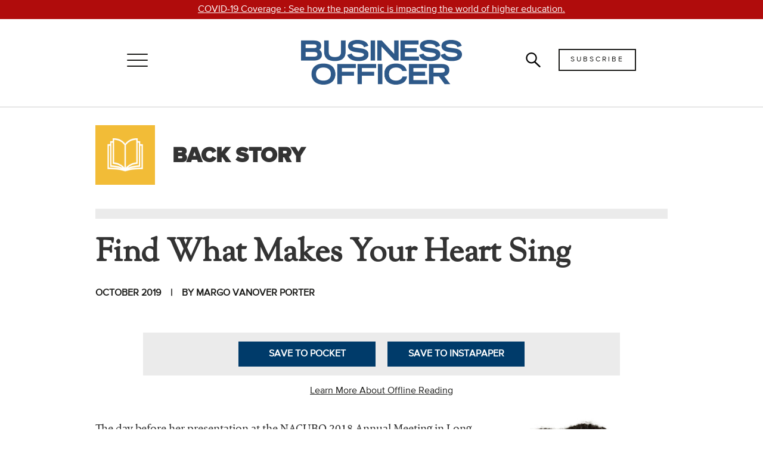

--- FILE ---
content_type: text/html; charset=UTF-8
request_url: https://www.businessofficermagazine.com/departments/find-what-makes-your-heart-sing/
body_size: 11533
content:
 
<!doctype html>
<html lang="en-US">
  <head>
  <meta charset="utf-8">
  <meta http-equiv="x-ua-compatible" content="ie=edge">
  <meta name="viewport" content="width=device-width, initial-scale=1">
  <link href="https://fonts.googleapis.com/css?family=Lato:700|Sorts+Mill+Goudy|Oswald:600" rel="stylesheet">

  <!-- Touch Icons - iOS and Android 2.1+ 180x180 pixels in size. -->
  <link rel="apple-touch-icon-precomposed" href="https://www.businessofficermagazine.com/wp-content/themes/bom-theme/dist/images/bom-favicon.png">

  <!-- Firefox, Chrome, Safari, IE 11+ and Opera. 196x196 pixels in size. -->
  <link rel="icon" href="https://www.businessofficermagazine.com/wp-content/themes/bom-theme/dist/images/bom-favicon.png">

  <!-- For google search console verification -->
  <meta name="google-site-verification" content="jahtlNW0E0SG8STrELnoXl7baUQ7fUPiJYthFe8g8I0" />

  <!-- Alert System Status -->
  <meta data-name="alert-activation" content="Yes">

  <!-- Manifest added by SuperPWA - Progressive Web Apps Plugin For WordPress -->
<link rel="manifest" href="/superpwa-manifest.json">
<meta name="theme-color" content="#2f598b">
<!-- / SuperPWA.com -->
<title>Find What Makes Your Heart Sing | Business Officer Magazine</title>

<!-- The SEO Framework by Sybre Waaijer -->
<meta name="description" content="Learn about key education industry developments in NACUBO&#8217;s Business Officer Magazine, the leading publication for university business officers." />
<meta property="og:image" content="https://www.businessofficermagazine.com/wp-content/uploads/2019/05/cropped-bom-social-splash.jpg" />
<meta property="og:image:width" content="1142" />
<meta property="og:image:height" content="600" />
<meta property="og:locale" content="en_US" />
<meta property="og:type" content="article" />
<meta property="og:title" content="Find What Makes Your Heart Sing | Business Officer Magazine" />
<meta property="og:description" content="Learn about key education industry developments in NACUBO&#8217;s Business Officer Magazine, the leading publication for university business officers." />
<meta property="og:url" content="https://www.businessofficermagazine.com/departments/find-what-makes-your-heart-sing/" />
<meta property="og:site_name" content="Business Officer Magazine" />
<meta property="article:published_time" content="2019-10-04T19:09+00:00" />
<meta property="article:modified_time" content="2019-10-04T19:09+00:00" />
<meta property="og:updated_time" content="2019-10-04T19:09+00:00" />
<meta name="twitter:card" content="summary_large_image" />
<meta name="twitter:title" content="Find What Makes Your Heart Sing | Business Officer Magazine" />
<meta name="twitter:description" content="Learn about key education industry developments in NACUBO&#8217;s Business Officer Magazine, the leading publication for university business officers." />
<meta name="twitter:image" content="https://www.businessofficermagazine.com/wp-content/uploads/2019/05/cropped-bom-social-splash.jpg" />
<meta name="twitter:image:width" content="1142" />
<meta name="twitter:image:height" content="600" />
<link rel="canonical" href="https://www.businessofficermagazine.com/departments/find-what-makes-your-heart-sing/" />
<script type="application/ld+json">{"@context":"https://schema.org","@type":"BreadcrumbList","itemListElement":[{"@type":"ListItem","position":1,"item":{"@id":"https://www.businessofficermagazine.com/","name":"Business Officer Magazine"}},{"@type":"ListItem","position":2,"item":{"@id":"https://www.businessofficermagazine.com/department/back-story/","name":"Back Story"}},{"@type":"ListItem","position":3,"item":{"@id":"https://www.businessofficermagazine.com/departments/find-what-makes-your-heart-sing/","name":"Find What Makes Your Heart Sing"}}]}</script>
<!-- / The SEO Framework by Sybre Waaijer | 5.77ms meta | 0.85ms boot -->

<link rel='dns-prefetch' href='//www.businessofficermagazine.com' />
<link rel='dns-prefetch' href='//s.w.org' />
<!-- This site uses the Google Analytics by ExactMetrics plugin v6.0.2 - Using Analytics tracking - https://www.exactmetrics.com/ -->
<script type="text/javascript" data-cfasync="false">
	var em_version         = '6.0.2';
	var em_track_user      = true;
	var em_no_track_reason = '';
	
	var disableStr = 'ga-disable-UA-93155530-1';

	/* Function to detect opted out users */
	function __gaTrackerIsOptedOut() {
		return document.cookie.indexOf(disableStr + '=true') > -1;
	}

	/* Disable tracking if the opt-out cookie exists. */
	if ( __gaTrackerIsOptedOut() ) {
		window[disableStr] = true;
	}

	/* Opt-out function */
	function __gaTrackerOptout() {
	  document.cookie = disableStr + '=true; expires=Thu, 31 Dec 2099 23:59:59 UTC; path=/';
	  window[disableStr] = true;
	}

	if ( 'undefined' === typeof gaOptout ) {
		function gaOptout() {
			__gaTrackerOptout();
		}
	}
	
	if ( em_track_user ) {
		(function(i,s,o,g,r,a,m){i['GoogleAnalyticsObject']=r;i[r]=i[r]||function(){
			(i[r].q=i[r].q||[]).push(arguments)},i[r].l=1*new Date();a=s.createElement(o),
			m=s.getElementsByTagName(o)[0];a.async=1;a.src=g;m.parentNode.insertBefore(a,m)
		})(window,document,'script','//www.google-analytics.com/analytics.js','__gaTracker');

window.ga = __gaTracker;		__gaTracker('create', 'UA-93155530-1', 'auto');
		__gaTracker('set', 'forceSSL', true);
		__gaTracker('send','pageview');
		__gaTracker( function() { window.ga = __gaTracker; } );
	} else {
		console.log( "" );
		(function() {
			/* https://developers.google.com/analytics/devguides/collection/analyticsjs/ */
			var noopfn = function() {
				return null;
			};
			var noopnullfn = function() {
				return null;
			};
			var Tracker = function() {
				return null;
			};
			var p = Tracker.prototype;
			p.get = noopfn;
			p.set = noopfn;
			p.send = noopfn;
			var __gaTracker = function() {
				var len = arguments.length;
				if ( len === 0 ) {
					return;
				}
				var f = arguments[len-1];
				if ( typeof f !== 'object' || f === null || typeof f.hitCallback !== 'function' ) {
					console.log( 'Not running function __gaTracker(' + arguments[0] + " ....) because you are not being tracked. " + em_no_track_reason );
					return;
				}
				try {
					f.hitCallback();
				} catch (ex) {

				}
			};
			__gaTracker.create = function() {
				return new Tracker();
			};
			__gaTracker.getByName = noopnullfn;
			__gaTracker.getAll = function() {
				return [];
			};
			__gaTracker.remove = noopfn;
			window['__gaTracker'] = __gaTracker;
			window.ga = __gaTracker;		})();
		}
</script>
<!-- / Google Analytics by ExactMetrics -->
<link rel='stylesheet' id='wp-block-library-css'  href='https://www.businessofficermagazine.com/wp-includes/css/dist/block-library/style.min.css?ver=5.4.1' type='text/css' media='all' />
<link rel='stylesheet' id='tablepress-default-css'  href='https://www.businessofficermagazine.com/wp-content/plugins/tablepress/css/default.min.css?ver=1.11' type='text/css' media='all' />
<link rel='stylesheet' id='sage/css-css'  href='https://www.businessofficermagazine.com/wp-content/themes/bom-theme/dist/styles/main-340a70f913.css' type='text/css' media='all' />
<script type='text/javascript'>
/* <![CDATA[ */
var exactmetrics_frontend = {"js_events_tracking":"true","download_extensions":"zip,mp3,mpeg,pdf,docx,pptx,xlsx,rar","inbound_paths":"[{\"path\":\"\\\/go\\\/\",\"label\":\"affiliate\"},{\"path\":\"\\\/recommend\\\/\",\"label\":\"affiliate\"}]","home_url":"https:\/\/www.businessofficermagazine.com","hash_tracking":"false"};
/* ]]> */
</script>
<script type='text/javascript' src='https://www.businessofficermagazine.com/wp-content/plugins/google-analytics-dashboard-for-wp/assets/js/frontend.min.js?ver=6.0.2'></script>
<script type='text/javascript' src='https://www.businessofficermagazine.com/wp-includes/js/jquery/jquery.js?ver=1.12.4-wp'></script>
<link rel='https://api.w.org/' href='https://www.businessofficermagazine.com/wp-json/' />
<link rel="EditURI" type="application/rsd+xml" title="RSD" href="https://www.businessofficermagazine.com/xmlrpc.php?rsd" />
<link rel="wlwmanifest" type="application/wlwmanifest+xml" href="https://www.businessofficermagazine.com/wp-includes/wlwmanifest.xml" /> 
<style type="text/css">.recentcomments a{display:inline !important;padding:0 !important;margin:0 !important;}</style><link rel="alternate" type="application/rss+xml" title="RSS" href="https://www.businessofficermagazine.com/rsslatest.xml" /></head>
  <body class="departments-template-default single single-departments postid-10632 find-what-makes-your-heart-sing sidebar-primary">
    <div class="non-sidebar-content-wrapper" role="document">
      
          <main class="bom-alert">
              <header class="header-container-alert">
      <section class="header-scroll emergency">
        <a href="https://www.businessofficermagazine.com/covid-19/">
          COVID-19 Coverage          <span class="header-scroll-description">
            :&nbsp;See how the pandemic is impacting the world of higher education.          </span>
        </a>
      </section>
  
  <section class="header-main">
    <div class="header-left-container">
      <div class="header-hamburger-menu" alt="See Business Officer Magazine sections by clicking or touching here.">
        <div class="hamburger-line-1"></div>
        <div class="hamburger-line-2"></div>
        <div class="hamburger-line-3"></div>
        <div class="header-sidebar-close"><img src="https://www.businessofficermagazine.com/wp-content/themes/bom-theme/dist/images/close.png"></div>
      </div>
      <span class="sr-only">Access the Business Officer Magazine menu by clicking or touching here.</span>
    </div>
    <a href="https://www.businessofficermagazine.com/">
      <div class="header-center-container">
        <img src="https://www.businessofficermagazine.com/wp-content/themes/bom-theme/dist/images/bom_nameplate_blue.png" alt="Business Officer Magazine logo, click or touch this logo to return to the homepage"/><span class="sr-only">Click or touch the Business Officer Magazine logo to return to the homepage.</span>
      </div>
      <span class="sr-only">Get back to the Business Officer Magazine homepage by clicking the logo.</span>
    </a>
    <div class="header-right-container">
      <div class="header-right-items">
        <a href="/subscribe" class="header-subscribe">
          <div class="button-black">Subscribe</div>
        </a>
        <a class="header-search search-button" data-toggle="modal" data-target="#search-modal" aria-hidden="true" alt="Search Business Officer Magazine and see popular topics other people searched for.">
          <div class="header-search-icon"><img src="https://www.businessofficermagazine.com/wp-content/themes/bom-theme/dist/images/watchglass.png" alt="Search Business Officer Magazine, icon courtesy of Nick Abrams @ thenounprojet.com"></div>
          <span class="sr-only">Search Business Officer Magazine and see popular topics other people searched for.</span>
        </a>
      </div>
    </div>
  </section>
</header>
<aside class="search-bar-container">
  <form class="form-inline search-bar" role="search" method="get" action="https://www.businessofficermagazine.com">
  <label class="sr-only">Search for:</label>
  <div class="form-group">
    <input type="search" name="s" class="form-control" id="search-input" placeholder="Search Business Officer Magazine">
    <input type="submit" class="button-black search-button" value="S&nbsp;e&nbsp;a&nbsp;r&nbsp;c&nbsp;h"></div>
  </div>
</form>
</aside>

<div class="bom-story department-story">

<header class="hp-container department-header-container">
        <div class="department-logo back-story-bg">
      <img class="department-logo-icon" src="https://www.businessofficermagazine.com/wp-content/themes/bom-theme/dist/images/back-story-icon.png" alt="Logo for Business Officer Magazine's Back Story Department">
      </div>
  <h2 class="department-heading">Back Story</h2><hr class="heading-bar">
</header>


<div class="bom-story feature-story">


<h1 class="story-container story-title" id="bom-article-title">Find What Makes Your Heart Sing</h1>


<section class="story-container story-metadata">
  <h3 class="date">
    October 2019  </h3>
  <h4 class="author">
    By&nbspMargo Vanover Porter  </h4>
</section>

<section class="header-image-container">
  </section>

<section class="story-container story-header"><div class="offline-reading-buttons-container"><a target="_blank" class="button-download pocket" id="pocket-submission">Save to Pocket</a><a target="_blank" 
          class="button-download instapaper" 
          href="https://www.instapaper.com/hello2?url=https://www.businessofficermagazine.com/departments/find-what-makes-your-heart-sing/&title=Find What Makes Your Heart Sing&description=">Save to Instapaper</a></div><a class="offline-reading-link" href="/offline-reading">Learn More About Offline Reading</a></section>
<section class="story-container story-content">
  <p>The day before her presentation at the NACUBO 2018 Annual Meeting in Long Beach, Calif., Raysa A. Leer’s hair fell out. While a diagnosis of breast cancer and the subsequent chemotherapy treatments might have caused most people to cancel, she remained determined to proceed.</p>
<p>“I was diagnosed about two months before that NACUBO presentation,” says Leer, executive director for business affairs, office of the chief operating officer at the University of the District of Columbia (UDC), Washington. “I told the doctors, ‘All right. We’re going to get started. We’re going to do chemo. We’re going to do what we have to do, but I have this presentation scheduled, and I’m going to make it.’</p>
<p>“I had my first chemo treatment three weeks before the presentation,” Leer explains. “When half my hair fell out in my comb, I was rather stunned. It was an emotional moment, but I called a couple of close friends, and they talked me through it. The day of the presentation, I used a scarf as a headwrap. As far as I know, no one in the audience ever knew anything was amiss. I still wanted this professional experience and to do what really mattered to me while fighting a major, life-changing disease.”</p>
<p><strong>How are you doing now?</strong></p>
<p>All the hard parts (chemotherapy, surgery, radiation) are behind me, and I have been declared cancer-free. I am feeling like my old self again!</p>
<p>Going through treatments really changed my perception of what we leave behind in the world. I want to share my experience in a way that will be beneficial to others who find themselves in a similar, complicated situation. I did not want to be defined by having cancer; I am more than just a cancer survivor.</p>
<p><strong>Of course. So tell us about the NACUBO presentation you delivered that day.</strong></p>
<p>My presentation focused on developing a financial forecasting model with a robust software system that allows business officers to employ visual aids to help them gain a better sense of their financial picture and communicate that picture to stakeholders. Most people find financial presentations less than edifying, which keeps them from latching onto important financial messages.</p>
<p>I demonstrated how one can use UDC’s model to highlight key financial information and projections in a slide deck that can be manipulated in real time in front of an audience. In this dynamic model, charts can be changed to reflect the questions that audience members ask, showing them in that moment the actual dollar shift in compelling graphics. By making the format and presentation visually interesting—and far more captivating than information provided on static spreadsheet screenshots—you make the information more memorable and are consequently more effective at giving people the key financial information they need.</p>
<p><strong>How long have you been with UDC?</strong></p>
<p>I moved to Washington, D.C., in 2009 after an economic downturn in my home state of Michigan and joined the university that year.</p>
<p><strong>Didn’t you codevelop the first electronic, multiyear financial model for UDC?</strong></p>
<p>Yes, limitations within our system had been making it difficult to get at the kind of detailed financial information we were looking for. We knew we needed a more powerful tool to help us create multiyear budget forecasts that captured both direct and indirect costs and accounted for various forms of revenue. We started building the model in 2016 and launched the first version in 2017.</p>
<p>The model, which looks at a three- to five-year future time span, laid the foundation for the budgetary components of the university’s Equity Imperative strategic plan. Our president was able to take the information from the model, particularly the projection that showed potential funding gaps in future years, and use it as part of the language in the strategic plan in order to seek additional revenue from increased enrollment and have conversations with local leaders regarding additional appropriations.</p>
<figure id="attachment_10607" aria-describedby="caption-attachment-10607" style="width: 1200px" class="wp-caption aligncenter"><img class="wp-image-10607 size-full" src="https://www.businessofficermagazine.com/wp-content/uploads/2019/10/BOM_1019_BackStory_02.jpg" alt="" width="1200" height="600" srcset="https://www.businessofficermagazine.com/wp-content/uploads/2019/10/BOM_1019_BackStory_02.jpg 1200w, https://www.businessofficermagazine.com/wp-content/uploads/2019/10/BOM_1019_BackStory_02-200x100.jpg 200w, https://www.businessofficermagazine.com/wp-content/uploads/2019/10/BOM_1019_BackStory_02-600x300.jpg 600w, https://www.businessofficermagazine.com/wp-content/uploads/2019/10/BOM_1019_BackStory_02-768x384.jpg 768w, https://www.businessofficermagazine.com/wp-content/uploads/2019/10/BOM_1019_BackStory_02-800x400.jpg 800w, https://www.businessofficermagazine.com/wp-content/uploads/2019/10/BOM_1019_BackStory_02-400x200.jpg 400w, https://www.businessofficermagazine.com/wp-content/uploads/2019/10/BOM_1019_BackStory_02-300x150.jpg 300w" sizes="(max-width: 1200px) 100vw, 1200px" /><figcaption id="caption-attachment-10607" class="wp-caption-text">Among the brick-and-mortar improvements at the University of the District of Columbia, Washington, is the Student Center, which opened in 2016 with the highest U.S. Green Building Council rating, LEED Platinum. Credit: John Gordon</figcaption></figure>
<p><strong>What is the Equity Imperative strategic plan?</strong></p>
<p>It’s the strategic plan for UDC, a public, urban-focused, historically black university in the nation’s capital. This plan outlines the goals and strategies for the university to become a public higher education model for urban student success. The university wants to support D.C. in its continuing effort to become a more sustainable, resilient, and equitable community. With the plan as a guide, the university is creating solutions to urban challenges, supporting an exemplary workforce at all levels, and developing transformative and ethical leaders, thus improving economic opportunity.</p>
<p><strong>I understand you helped develop an emergency management plan for community college locations back in 2010 and 2011. Did you take special precautions because of your location in the nation’s capital?</strong></p>
<p>Yes, at the time I was working with the university’s public safety office to account for various emergency situations at locations throughout the district. Each of our buildings, constructed in the mid-20th century, held special challenges for emergency preparedness because public safety was not necessarily part of the conversation when these buildings were designed. People weren’t concerned about blind spots.</p>
<p>In addition to fire and natural disasters, we had to plan for other types of emergency situations, the most concerning being the possibility of an active shooter. One of our sites is located near the U.S. Capitol, so we also had to consider a potential emergency on Capitol Hill and how that would affect the site.</p>
<p><strong>In 2013, you co-wrote an article, “Rethinking the Future of Learning: The Possibilities and Limitations of Technology in Education in the 21st Century.” What did you predict?</strong></p>
<p>In the article, I was reviewing technology connected to education. One of the main changes I saw was the ability to remove students from the brick-and-mortar classroom and allow them to access a quality education remotely.</p>
<p>I also explored what might happen over time to the physical spaces at universities and colleges. Will we say farewell to lectures in classrooms and hello to collaborative spaces that become hubs of innovation and teamwork? Offices could turn into multiuse swing spaces. Conference rooms could become areas for group work, complete with technology that would allow for remote participation and “smart” walls for real-time note-taking, problem-solving, and design work.</p>
<p>In the brick-and-mortar spaces, students and faculty could come together to solve problems and work on applied research, as opposed to students sitting in a classroom and listening to a lecture.</p>
<p><strong>Do you think your predictions have been accurate?</strong></p>
<p>Yes, I think we are already seeing a change in college and university spaces. We now see smart technology in homes and corporate buildings, and it’s beginning to appear in various ways in educational spaces beyond smart monitors. I believe we will see even more collaboration between instructors and students via new educational technology to create, test, showcase, and transform their work.</p>
<p><strong>What’s the most important professional lesson you have learned?</strong></p>
<p>Politics and relationships do affect decisions in the workplace, and the logical or meritorious solutions do not always come out ahead.</p>
<p>Even when there is an answer that makes the most sense, local or internal politics usually enter the equation—that was a bit of a revelation. When I was younger, I always thought ideas would be evaluated predominantly on their merits. I didn’t fully appreciate how much relationships can influence decision making.</p>
<p><strong>What would you say is the best business advice you have ever received?</strong></p>
<p>Don’t do it if you don’t love it. If you aren’t interested in giving 150 percent every day to what you do, if you don’t wake up and know—even on the bad days—that you love what you do, you’re in the wrong field. You need to find what makes your heart sing.</p>
<p><a href="mailto:m.v.porter@comcast.net"><strong>MARGO VANOVER PORTER,</strong></a> Locust Grove, Va., covers higher education business issues for <em>Business Officer.</em></p>
</section>

<section class="story-container tags-container-story" >
  
  <div class="tags-title">
    <hr>
    Related Topics
  </div>
  <div class="tags-content">

      <span>
        <a href="https://www.businessofficermagazine.com/topics/diversity-and-inclusion/">
          Diversity and Inclusion        </a>
      </span>

      <span>
        <a href="https://www.businessofficermagazine.com/topics/organizational-effectiveness/">
          Organizational Effectiveness        </a>
      </span>

      <span>
        <a href="https://www.businessofficermagazine.com/topics/leadership/">
          Leadership        </a>
      </span>

</div></section>

      <section class="sidebars">
        <section class="supplement-area" id="sidebar-1">
          <h2 class="supplement-title">Nominate a Colleague for Back Story</h2>
          <div class="supplement-container">
            <div class="supplement-section">
              <p>Do you know a talented and multifaceted employee at your institution whose role supports the work of the chief business officer? Send details to <a href="mailto:editor@nacubo.org">editor@nacubo.org</a>, and we’ll consider your suggestion for a Back Story candidate.</p>
            </div>
          </div>
        </section>
      </section>
      <section id="headshot-container"><div class="headshot-image-container"><img src="https://www.businessofficermagazine.com/wp-content/uploads/2019/10/BOM_1019_BackStory_01-600x800.jpg"
               sizes="(max-width: 480px) 100vw, 30vw"
               srcset="https://www.businessofficermagazine.com/wp-content/uploads/2019/10/BOM_1019_BackStory_01-600x800.jpg 600w, https://www.businessofficermagazine.com/wp-content/uploads/2019/10/BOM_1019_BackStory_01-400x533.jpg 400w, https://www.businessofficermagazine.com/wp-content/uploads/2019/10/BOM_1019_BackStory_01-300x400.jpg 200w"></div><div class="headshot-metadata-container"><div class="headshot-name"><b>Raysa A. Leer</b></div><div class="headshot-title">Executive Director for Business Affairs, Office of the Chief Operating Officer</div><div class="headshot-institution">University of the District of Columbia, Washington</div><div class="headshot-tenure"><b>15 years in higher education</b></div></div></section>
<!-- close content wrapper div -->
</div>
 
      </main>
      <footer class="footer-container">
  <section class="footer-logotype-container">
    <div class="footer-logotype">
      <img class="fade-in footer-logo" src="https://www.businessofficermagazine.com/wp-content/themes/bom-theme/dist/images/nacubo-white-logo.png" alt="#" />
      <p class="footer-text">
        The National Association of College and University Business Officers (NACUBO) is a membership organization representing more than 1,900 colleges and universities across the country.
      </p>
    </div>
  </section>
  <!-- <section class="footer-follows">
    <div class="footer-follow-title">
      Stay Connected with NACUBO
    </div>
    <div class="footer-socials">
      <div class="social-item">
        <a href="https://www.facebook.com/nacubo/"><img src="https://www.businessofficermagazine.com/wp-content/themes/bom-theme/dist/images/fb-f-centered-white.png" alt="Business Officer Magazine on Facebook"></a>
      </div>
      <div class="social-item">
        <a href="https://twitter.com/NACUBO"><img src="https://www.businessofficermagazine.com/wp-content/themes/bom-theme/dist/images/twitter-white.png" alt="Business Officer Magazine on Twitter"></a>
      </div>
      <div class="social-item">
        <a href="https://www.linkedin.com/company/nacubo"><img src="https://www.businessofficermagazine.com/wp-content/themes/bom-theme/dist/images/linkedin-white.png" alt="Business Officer Magazine on Instagram"></a>
      </div>
    </div>
  </section>footer-follows -->
  <section class="footer-lists">
    <div class="footer-block-container footer-block-container-1">
      <div class="menu-footer-left-container"><ul id="menu-footer-left" class="menu"><li id="menu-item-59" class="menu-item menu-item-type-post_type menu-item-object-page menu-item-59"><a href="https://www.businessofficermagazine.com/about/">About</a></li>
<li id="menu-item-9132" class="menu-item menu-item-type-custom menu-item-object-custom menu-item-9132"><a href="https://www.nacubo.org">NACUBO</a></li>
<li id="menu-item-9133" class="menu-item menu-item-type-post_type menu-item-object-page menu-item-9133"><a href="https://www.businessofficermagazine.com/contact-us/">Contact Us</a></li>
<li id="menu-item-60" class="menu-item menu-item-type-post_type menu-item-object-page menu-item-60"><a href="https://www.businessofficermagazine.com/author-guidelines/">Author Guidelines</a></li>
</ul></div>    </div>
    <div class="footer-block-container footer-block-container-2">
      <div class="menu-footer-center-container"><ul id="menu-footer-center" class="menu"><li id="menu-item-9131" class="menu-item menu-item-type-custom menu-item-object-custom menu-item-9131"><a href="https://www.nacubo.org/Terms-of-Use">Terms of Use</a></li>
<li id="menu-item-4762" class="menu-item menu-item-type-custom menu-item-object-custom menu-item-4762"><a href="https://www.nacubo.org/Privacy-Policy">Privacy Policy</a></li>
</ul></div>    </div>
    <div class="footer-block-container footer-block-container-3">
      <div class="menu-footer-right-container"><ul id="menu-footer-right" class="menu"><li id="menu-item-449" class="menu-item menu-item-type-custom menu-item-object-custom menu-item-449"><a>Stay Connected</a></li>
<li id="menu-item-9128" class="menu-item menu-item-type-custom menu-item-object-custom menu-item-9128"><a href="https://www.facebook.com/nacubo/">Facebook</a></li>
<li id="menu-item-9129" class="menu-item menu-item-type-custom menu-item-object-custom menu-item-9129"><a href="https://twitter.com/NACUBO">Twitter</a></li>
<li id="menu-item-9130" class="menu-item menu-item-type-custom menu-item-object-custom menu-item-9130"><a href="https://www.linkedin.com/company/nacubo">LinkedIn</a></li>
</ul></div>    </div>
  </section>
  <section class="footer-rights">
    <div class="footer-rights-text">&copy; 2025 Business Officer Magazine. All rights reserved.</div>
  </section>
</footer>
    </div><!-- /.wrapper -->
    <!-- Sidebar -->
<aside id="sidebar-wrapper">
  <section class="sidebar-sizer">
    <div class="sidebar-title-container">
      <div class="sidebar-title">
        <img class="sidebar-top-logo" src="https://www.businessofficermagazine.com/wp-content/themes/bom-theme/dist/images/bom-logo-left.png" alt="Business Officer Logo">
      </div>
      <div class="sidebar-close" id="sidebar-hard-close">
        <span>Close</span>
        <svg width="24" height="24" xmlns="http://www.w3.org/2000/svg" fill-rule="evenodd" clip-rule="evenodd"><path d="M12 0c6.623 0 12 5.377 12 12s-5.377 12-12 12-12-5.377-12-12 5.377-12 12-12zm0 1c6.071 0 11 4.929 11 11s-4.929 11-11 11-11-4.929-11-11 4.929-11 11-11zm0 10.293l5.293-5.293.707.707-5.293 5.293 5.293 5.293-.707.707-5.293-5.293-5.293 5.293-.707-.707 5.293-5.293-5.293-5.293.707-.707 5.293 5.293z"/></svg>
      </div>
    </div>
    <main class="sidebar-three-navs">
      <section class="sidebar-nav-column sidebar-nav-column-1">
        <div class="menu-main-menu-container"><ul id="menu-main-menu" class="sidebar-nav"><li id="menu-item-51" class="menu-item menu-item-type-post_type menu-item-object-page menu-item-home menu-item-51"><a href="https://www.businessofficermagazine.com/">Home</a></li>
<li id="menu-item-53" class="menu-item menu-item-type-post_type menu-item-object-page menu-item-53"><a href="https://www.businessofficermagazine.com/about/">About</a></li>
<li id="menu-item-56" class="menu-item menu-item-type-post_type menu-item-object-page current_page_parent menu-item-56"><a href="https://www.businessofficermagazine.com/features/">Features</a></li>
<li id="menu-item-55" class="menu-item menu-item-type-post_type menu-item-object-page menu-item-55"><a href="https://www.businessofficermagazine.com/department/">Departments</a></li>
<li id="menu-item-57" class="menu-item menu-item-type-post_type menu-item-object-page menu-item-57"><a href="https://www.businessofficermagazine.com/issues/">Issues</a></li>
<li id="menu-item-52" class="menu-item menu-item-type-post_type menu-item-object-page menu-item-52"><a href="https://www.businessofficermagazine.com/contact-us/">Contact Us</a></li>
<li id="menu-item-54" class="menu-item menu-item-type-post_type menu-item-object-page menu-item-54"><a href="https://www.businessofficermagazine.com/author-guidelines/">Author Guidelines</a></li>
</ul></div>      </section>
      <section class="sidebar-nav-column sidebar-nav-column-2">
        <h2 class="sidebar-nav-column-title">
          <a href="/department">Departments</a>
        </h2>
        <a class="sidebar-nav-secondary-item" href="/business-intel">Business Intel</a>
        <a class="sidebar-nav-secondary-item" href="/department/vantage-point">Vantage Point</a>
        <a class="sidebar-nav-secondary-item" href="/department/advocacy-and-action">Advocacy and Action</a>
        <a class="sidebar-nav-secondary-item" href="/nacubo-notes">NACUBO Notes</a>
        <a class="sidebar-nav-secondary-item" href="/department/leaders-edge">Leader's Edge</a>
        <a class="sidebar-nav-secondary-item" href="/department/back-story">Back Story</a>
      </section>
      <section class="sidebar-nav-column sidebar-nav-column-3">
        <h2 class="sidebar-nav-column-title">
          <a href="/topics">Topic Areas</a>
        </h2>
                      <a class="sidebar-nav-secondary-item" 
              href="https://www.businessofficermagazine.com/topics/advocacy/">
                Advocacy              </a>  
                          <a class="sidebar-nav-secondary-item" 
              href="https://www.businessofficermagazine.com/topics/covid-19/">
                COVID-19              </a>  
                          <a class="sidebar-nav-secondary-item" 
              href="https://www.businessofficermagazine.com/topics/community-colleges/">
                Community Colleges              </a>  
                          <a class="sidebar-nav-secondary-item" 
              href="https://www.businessofficermagazine.com/topics/sustainability/">
                Energy and Efficiency, Sustainability              </a>  
                          <a class="sidebar-nav-secondary-item" 
              href="https://www.businessofficermagazine.com/topics/leadership/">
                Leadership              </a>  
                          <a class="sidebar-nav-secondary-item" 
              href="https://www.businessofficermagazine.com/topics/organizational-effectiveness/">
                Organizational Effectiveness              </a>  
                          <a class="sidebar-nav-secondary-item" 
              href="https://www.businessofficermagazine.com/topics/planning-budgeting/">
                Planning and Budgeting              </a>  
                          <a class="sidebar-nav-secondary-item" 
              href="https://www.businessofficermagazine.com/topics/small-institutions/">
                Small Institutions              </a>  
                          <a class="sidebar-nav-secondary-item" 
              href="https://www.businessofficermagazine.com/topics/student-financial-services/">
                Student Financial Services              </a>  
                    
      </section>
    </main>
    
    <div class="sidebar-follow-container">
      <div class="sidebar-logotype">
        <img class="sidebar-logo" src="https://www.businessofficermagazine.com/wp-content/themes/bom-theme/dist/images/nacubo-blue-logo.png" alt="#" />
        <p class="sidebar-text">
          The National Association of College and University Business Officers (NACUBO) is a membership organization representing more than 1,900 colleges and universities across the country.
        </p>
      </div>

      <div class="sidebar-socials">
        <a class="sidebar-social-item" href="https://www.facebook.com/nacubo/"><img src="https://www.businessofficermagazine.com/wp-content/themes/bom-theme/dist/images/fb-f-centered-white.png" alt="Business Officer Magazine on Facebook"></a>
        <a class="sidebar-social-item" href="https://twitter.com/NACUBO"><img src="https://www.businessofficermagazine.com/wp-content/themes/bom-theme/dist/images/twitter-white.png" alt="Business Officer Magazine on Twitter"></a>
        <a class="sidebar-social-item" href="https://www.linkedin.com/company/nacubo"><img src="https://www.businessofficermagazine.com/wp-content/themes/bom-theme/dist/images/linkedin-white-in.png" alt="Business Officer Magazine on Instagram"></a>
      </div>
    </div>
  </section>
</aside>
<script type='text/javascript'>
/* <![CDATA[ */
var superpwa_sw = {"url":"\/superpwa-sw.js"};
/* ]]> */
</script>
<script type='text/javascript' src='https://www.businessofficermagazine.com/wp-content/plugins/super-progressive-web-apps/public/js/register-sw.js'></script>
<script type='text/javascript' src='https://www.businessofficermagazine.com/wp-content/themes/bom-theme/dist/scripts/vanilla-lazyload-1af01126da.js'></script>
<script type='text/javascript' src='https://www.businessofficermagazine.com/wp-content/themes/bom-theme/dist/scripts/kerning-f9940c4f6b.js'></script>
<script type='text/javascript' src='https://www.businessofficermagazine.com/wp-content/themes/bom-theme/dist/scripts/waypoints-1c219e9495.js'></script>
<script type='text/javascript' src='https://www.businessofficermagazine.com/wp-content/themes/bom-theme/dist/scripts/main-84dc512ac9.js'></script>
  </body>
</html>


--- FILE ---
content_type: text/html; charset=UTF-8
request_url: https://www.businessofficermagazine.com/departments/find-what-makes-your-heart-sing/?text
body_size: 11449
content:
 
<!doctype html>
<html lang="en-US">
  <head>
  <meta charset="utf-8">
  <meta http-equiv="x-ua-compatible" content="ie=edge">
  <meta name="viewport" content="width=device-width, initial-scale=1">
  <link href="https://fonts.googleapis.com/css?family=Lato:700|Sorts+Mill+Goudy|Oswald:600" rel="stylesheet">

  <!-- Touch Icons - iOS and Android 2.1+ 180x180 pixels in size. -->
  <link rel="apple-touch-icon-precomposed" href="https://www.businessofficermagazine.com/wp-content/themes/bom-theme/dist/images/bom-favicon.png">

  <!-- Firefox, Chrome, Safari, IE 11+ and Opera. 196x196 pixels in size. -->
  <link rel="icon" href="https://www.businessofficermagazine.com/wp-content/themes/bom-theme/dist/images/bom-favicon.png">

  <!-- For google search console verification -->
  <meta name="google-site-verification" content="jahtlNW0E0SG8STrELnoXl7baUQ7fUPiJYthFe8g8I0" />

  <!-- Alert System Status -->
  <meta data-name="alert-activation" content="Yes">

  <!-- Manifest added by SuperPWA - Progressive Web Apps Plugin For WordPress -->
<link rel="manifest" href="/superpwa-manifest.json">
<meta name="theme-color" content="#2f598b">
<!-- / SuperPWA.com -->
<title>Find What Makes Your Heart Sing | Business Officer Magazine</title>

<!-- The SEO Framework by Sybre Waaijer -->
<meta name="description" content="Learn about key education industry developments in NACUBO&#8217;s Business Officer Magazine, the leading publication for university business officers." />
<meta property="og:image" content="https://www.businessofficermagazine.com/wp-content/uploads/2019/05/cropped-bom-social-splash.jpg" />
<meta property="og:image:width" content="1142" />
<meta property="og:image:height" content="600" />
<meta property="og:locale" content="en_US" />
<meta property="og:type" content="article" />
<meta property="og:title" content="Find What Makes Your Heart Sing | Business Officer Magazine" />
<meta property="og:description" content="Learn about key education industry developments in NACUBO&#8217;s Business Officer Magazine, the leading publication for university business officers." />
<meta property="og:url" content="https://www.businessofficermagazine.com/departments/find-what-makes-your-heart-sing/" />
<meta property="og:site_name" content="Business Officer Magazine" />
<meta property="article:published_time" content="2019-10-04T19:09+00:00" />
<meta property="article:modified_time" content="2019-10-04T19:09+00:00" />
<meta property="og:updated_time" content="2019-10-04T19:09+00:00" />
<meta name="twitter:card" content="summary_large_image" />
<meta name="twitter:title" content="Find What Makes Your Heart Sing | Business Officer Magazine" />
<meta name="twitter:description" content="Learn about key education industry developments in NACUBO&#8217;s Business Officer Magazine, the leading publication for university business officers." />
<meta name="twitter:image" content="https://www.businessofficermagazine.com/wp-content/uploads/2019/05/cropped-bom-social-splash.jpg" />
<meta name="twitter:image:width" content="1142" />
<meta name="twitter:image:height" content="600" />
<link rel="canonical" href="https://www.businessofficermagazine.com/departments/find-what-makes-your-heart-sing/" />
<script type="application/ld+json">{"@context":"https://schema.org","@type":"BreadcrumbList","itemListElement":[{"@type":"ListItem","position":1,"item":{"@id":"https://www.businessofficermagazine.com/","name":"Business Officer Magazine"}},{"@type":"ListItem","position":2,"item":{"@id":"https://www.businessofficermagazine.com/department/back-story/","name":"Back Story"}},{"@type":"ListItem","position":3,"item":{"@id":"https://www.businessofficermagazine.com/departments/find-what-makes-your-heart-sing/","name":"Find What Makes Your Heart Sing"}}]}</script>
<!-- / The SEO Framework by Sybre Waaijer | 0.37ms meta | 0.52ms boot -->

<link rel='dns-prefetch' href='//www.businessofficermagazine.com' />
<link rel='dns-prefetch' href='//s.w.org' />
<!-- This site uses the Google Analytics by ExactMetrics plugin v6.0.2 - Using Analytics tracking - https://www.exactmetrics.com/ -->
<script type="text/javascript" data-cfasync="false">
	var em_version         = '6.0.2';
	var em_track_user      = true;
	var em_no_track_reason = '';
	
	var disableStr = 'ga-disable-UA-93155530-1';

	/* Function to detect opted out users */
	function __gaTrackerIsOptedOut() {
		return document.cookie.indexOf(disableStr + '=true') > -1;
	}

	/* Disable tracking if the opt-out cookie exists. */
	if ( __gaTrackerIsOptedOut() ) {
		window[disableStr] = true;
	}

	/* Opt-out function */
	function __gaTrackerOptout() {
	  document.cookie = disableStr + '=true; expires=Thu, 31 Dec 2099 23:59:59 UTC; path=/';
	  window[disableStr] = true;
	}

	if ( 'undefined' === typeof gaOptout ) {
		function gaOptout() {
			__gaTrackerOptout();
		}
	}
	
	if ( em_track_user ) {
		(function(i,s,o,g,r,a,m){i['GoogleAnalyticsObject']=r;i[r]=i[r]||function(){
			(i[r].q=i[r].q||[]).push(arguments)},i[r].l=1*new Date();a=s.createElement(o),
			m=s.getElementsByTagName(o)[0];a.async=1;a.src=g;m.parentNode.insertBefore(a,m)
		})(window,document,'script','//www.google-analytics.com/analytics.js','__gaTracker');

window.ga = __gaTracker;		__gaTracker('create', 'UA-93155530-1', 'auto');
		__gaTracker('set', 'forceSSL', true);
		__gaTracker('send','pageview');
		__gaTracker( function() { window.ga = __gaTracker; } );
	} else {
		console.log( "" );
		(function() {
			/* https://developers.google.com/analytics/devguides/collection/analyticsjs/ */
			var noopfn = function() {
				return null;
			};
			var noopnullfn = function() {
				return null;
			};
			var Tracker = function() {
				return null;
			};
			var p = Tracker.prototype;
			p.get = noopfn;
			p.set = noopfn;
			p.send = noopfn;
			var __gaTracker = function() {
				var len = arguments.length;
				if ( len === 0 ) {
					return;
				}
				var f = arguments[len-1];
				if ( typeof f !== 'object' || f === null || typeof f.hitCallback !== 'function' ) {
					console.log( 'Not running function __gaTracker(' + arguments[0] + " ....) because you are not being tracked. " + em_no_track_reason );
					return;
				}
				try {
					f.hitCallback();
				} catch (ex) {

				}
			};
			__gaTracker.create = function() {
				return new Tracker();
			};
			__gaTracker.getByName = noopnullfn;
			__gaTracker.getAll = function() {
				return [];
			};
			__gaTracker.remove = noopfn;
			window['__gaTracker'] = __gaTracker;
			window.ga = __gaTracker;		})();
		}
</script>
<!-- / Google Analytics by ExactMetrics -->
<link rel='stylesheet' id='wp-block-library-css'  href='https://www.businessofficermagazine.com/wp-includes/css/dist/block-library/style.min.css?ver=5.4.1' type='text/css' media='all' />
<link rel='stylesheet' id='tablepress-default-css'  href='https://www.businessofficermagazine.com/wp-content/plugins/tablepress/css/default.min.css?ver=1.11' type='text/css' media='all' />
<link rel='stylesheet' id='sage/css-css'  href='https://www.businessofficermagazine.com/wp-content/themes/bom-theme/dist/styles/main-340a70f913.css' type='text/css' media='all' />
<script type='text/javascript'>
/* <![CDATA[ */
var exactmetrics_frontend = {"js_events_tracking":"true","download_extensions":"zip,mp3,mpeg,pdf,docx,pptx,xlsx,rar","inbound_paths":"[{\"path\":\"\\\/go\\\/\",\"label\":\"affiliate\"},{\"path\":\"\\\/recommend\\\/\",\"label\":\"affiliate\"}]","home_url":"https:\/\/www.businessofficermagazine.com","hash_tracking":"false"};
/* ]]> */
</script>
<script type='text/javascript' src='https://www.businessofficermagazine.com/wp-content/plugins/google-analytics-dashboard-for-wp/assets/js/frontend.min.js?ver=6.0.2'></script>
<script type='text/javascript' src='https://www.businessofficermagazine.com/wp-includes/js/jquery/jquery.js?ver=1.12.4-wp'></script>
<link rel='https://api.w.org/' href='https://www.businessofficermagazine.com/wp-json/' />
<link rel="EditURI" type="application/rsd+xml" title="RSD" href="https://www.businessofficermagazine.com/xmlrpc.php?rsd" />
<link rel="wlwmanifest" type="application/wlwmanifest+xml" href="https://www.businessofficermagazine.com/wp-includes/wlwmanifest.xml" /> 
<style type="text/css">.recentcomments a{display:inline !important;padding:0 !important;margin:0 !important;}</style><link rel="alternate" type="application/rss+xml" title="RSS" href="https://www.businessofficermagazine.com/rsslatest.xml" /></head>
  <body class="departments-template-default single single-departments postid-10632 find-what-makes-your-heart-sing sidebar-primary">
    <div class="non-sidebar-content-wrapper" role="document">
      
          <main class="bom-alert">
              <header class="header-container-alert">
      <section class="header-scroll emergency">
        <a href="https://www.businessofficermagazine.com/covid-19/">
          COVID-19 Coverage          <span class="header-scroll-description">
            :&nbsp;See how the pandemic is impacting the world of higher education.          </span>
        </a>
      </section>
  
  <section class="header-main">
    <div class="header-left-container">
      <div class="header-hamburger-menu" alt="See Business Officer Magazine sections by clicking or touching here.">
        <div class="hamburger-line-1"></div>
        <div class="hamburger-line-2"></div>
        <div class="hamburger-line-3"></div>
        <div class="header-sidebar-close"><img src="https://www.businessofficermagazine.com/wp-content/themes/bom-theme/dist/images/close.png"></div>
      </div>
      <span class="sr-only">Access the Business Officer Magazine menu by clicking or touching here.</span>
    </div>
    <a href="https://www.businessofficermagazine.com/">
      <div class="header-center-container">
        <img src="https://www.businessofficermagazine.com/wp-content/themes/bom-theme/dist/images/bom_nameplate_blue.png" alt="Business Officer Magazine logo, click or touch this logo to return to the homepage"/><span class="sr-only">Click or touch the Business Officer Magazine logo to return to the homepage.</span>
      </div>
      <span class="sr-only">Get back to the Business Officer Magazine homepage by clicking the logo.</span>
    </a>
    <div class="header-right-container">
      <div class="header-right-items">
        <a href="/subscribe" class="header-subscribe">
          <div class="button-black">Subscribe</div>
        </a>
        <a class="header-search search-button" data-toggle="modal" data-target="#search-modal" aria-hidden="true" alt="Search Business Officer Magazine and see popular topics other people searched for.">
          <div class="header-search-icon"><img src="https://www.businessofficermagazine.com/wp-content/themes/bom-theme/dist/images/watchglass.png" alt="Search Business Officer Magazine, icon courtesy of Nick Abrams @ thenounprojet.com"></div>
          <span class="sr-only">Search Business Officer Magazine and see popular topics other people searched for.</span>
        </a>
      </div>
    </div>
  </section>
</header>
<aside class="search-bar-container">
  <form class="form-inline search-bar" role="search" method="get" action="https://www.businessofficermagazine.com">
  <label class="sr-only">Search for:</label>
  <div class="form-group">
    <input type="search" name="s" class="form-control" id="search-input" placeholder="Search Business Officer Magazine">
    <input type="submit" class="button-black search-button" value="S&nbsp;e&nbsp;a&nbsp;r&nbsp;c&nbsp;h"></div>
  </div>
</form>
</aside>

<div class="bom-story department-story">

<header class="hp-container department-header-container">
        <div class="department-logo back-story-bg">
      <img class="department-logo-icon" src="https://www.businessofficermagazine.com/wp-content/themes/bom-theme/dist/images/back-story-icon.png" alt="Logo for Business Officer Magazine's Back Story Department">
      </div>
  <h2 class="department-heading">Back Story</h2><hr class="heading-bar">
</header>


<div class="bom-story feature-story">


<h1 class="story-container story-title" id="bom-article-title">Find What Makes Your Heart Sing</h1>


<section class="story-container story-metadata">
  <h3 class="date">
    October 2019  </h3>
  <h4 class="author">
    By&nbspMargo Vanover Porter  </h4>
</section>

<section class="header-image-container">
  </section>

<section class="story-container story-header"><div class="offline-reading-buttons-container"><a target="_blank" class="button-download pocket" id="pocket-submission">Save to Pocket</a><a target="_blank" 
          class="button-download instapaper" 
          href="https://www.instapaper.com/hello2?url=https://www.businessofficermagazine.com/departments/find-what-makes-your-heart-sing/&title=Find What Makes Your Heart Sing&description=">Save to Instapaper</a></div><a class="offline-reading-link" href="/offline-reading">Learn More About Offline Reading</a></section>
<section class="story-container story-content">
  <p>The day before her presentation at the NACUBO 2018 Annual Meeting in Long Beach, Calif., Raysa A. Leer’s hair fell out. While a diagnosis of breast cancer and the subsequent chemotherapy treatments might have caused most people to cancel, she remained determined to proceed.</p>
<p>“I was diagnosed about two months before that NACUBO presentation,” says Leer, executive director for business affairs, office of the chief operating officer at the University of the District of Columbia (UDC), Washington. “I told the doctors, ‘All right. We’re going to get started. We’re going to do chemo. We’re going to do what we have to do, but I have this presentation scheduled, and I’m going to make it.’</p>
<p>“I had my first chemo treatment three weeks before the presentation,” Leer explains. “When half my hair fell out in my comb, I was rather stunned. It was an emotional moment, but I called a couple of close friends, and they talked me through it. The day of the presentation, I used a scarf as a headwrap. As far as I know, no one in the audience ever knew anything was amiss. I still wanted this professional experience and to do what really mattered to me while fighting a major, life-changing disease.”</p>
<p><strong>How are you doing now?</strong></p>
<p>All the hard parts (chemotherapy, surgery, radiation) are behind me, and I have been declared cancer-free. I am feeling like my old self again!</p>
<p>Going through treatments really changed my perception of what we leave behind in the world. I want to share my experience in a way that will be beneficial to others who find themselves in a similar, complicated situation. I did not want to be defined by having cancer; I am more than just a cancer survivor.</p>
<p><strong>Of course. So tell us about the NACUBO presentation you delivered that day.</strong></p>
<p>My presentation focused on developing a financial forecasting model with a robust software system that allows business officers to employ visual aids to help them gain a better sense of their financial picture and communicate that picture to stakeholders. Most people find financial presentations less than edifying, which keeps them from latching onto important financial messages.</p>
<p>I demonstrated how one can use UDC’s model to highlight key financial information and projections in a slide deck that can be manipulated in real time in front of an audience. In this dynamic model, charts can be changed to reflect the questions that audience members ask, showing them in that moment the actual dollar shift in compelling graphics. By making the format and presentation visually interesting—and far more captivating than information provided on static spreadsheet screenshots—you make the information more memorable and are consequently more effective at giving people the key financial information they need.</p>
<p><strong>How long have you been with UDC?</strong></p>
<p>I moved to Washington, D.C., in 2009 after an economic downturn in my home state of Michigan and joined the university that year.</p>
<p><strong>Didn’t you codevelop the first electronic, multiyear financial model for UDC?</strong></p>
<p>Yes, limitations within our system had been making it difficult to get at the kind of detailed financial information we were looking for. We knew we needed a more powerful tool to help us create multiyear budget forecasts that captured both direct and indirect costs and accounted for various forms of revenue. We started building the model in 2016 and launched the first version in 2017.</p>
<p>The model, which looks at a three- to five-year future time span, laid the foundation for the budgetary components of the university’s Equity Imperative strategic plan. Our president was able to take the information from the model, particularly the projection that showed potential funding gaps in future years, and use it as part of the language in the strategic plan in order to seek additional revenue from increased enrollment and have conversations with local leaders regarding additional appropriations.</p>
<figure id="attachment_10607" aria-describedby="caption-attachment-10607" style="width: 1200px" class="wp-caption aligncenter"><img class="wp-image-10607 size-full" src="https://www.businessofficermagazine.com/wp-content/uploads/2019/10/BOM_1019_BackStory_02.jpg" alt="" width="1200" height="600" srcset="https://www.businessofficermagazine.com/wp-content/uploads/2019/10/BOM_1019_BackStory_02.jpg 1200w, https://www.businessofficermagazine.com/wp-content/uploads/2019/10/BOM_1019_BackStory_02-200x100.jpg 200w, https://www.businessofficermagazine.com/wp-content/uploads/2019/10/BOM_1019_BackStory_02-600x300.jpg 600w, https://www.businessofficermagazine.com/wp-content/uploads/2019/10/BOM_1019_BackStory_02-768x384.jpg 768w, https://www.businessofficermagazine.com/wp-content/uploads/2019/10/BOM_1019_BackStory_02-800x400.jpg 800w, https://www.businessofficermagazine.com/wp-content/uploads/2019/10/BOM_1019_BackStory_02-400x200.jpg 400w, https://www.businessofficermagazine.com/wp-content/uploads/2019/10/BOM_1019_BackStory_02-300x150.jpg 300w" sizes="(max-width: 1200px) 100vw, 1200px" /><figcaption id="caption-attachment-10607" class="wp-caption-text">Among the brick-and-mortar improvements at the University of the District of Columbia, Washington, is the Student Center, which opened in 2016 with the highest U.S. Green Building Council rating, LEED Platinum. Credit: John Gordon</figcaption></figure>
<p><strong>What is the Equity Imperative strategic plan?</strong></p>
<p>It’s the strategic plan for UDC, a public, urban-focused, historically black university in the nation’s capital. This plan outlines the goals and strategies for the university to become a public higher education model for urban student success. The university wants to support D.C. in its continuing effort to become a more sustainable, resilient, and equitable community. With the plan as a guide, the university is creating solutions to urban challenges, supporting an exemplary workforce at all levels, and developing transformative and ethical leaders, thus improving economic opportunity.</p>
<p><strong>I understand you helped develop an emergency management plan for community college locations back in 2010 and 2011. Did you take special precautions because of your location in the nation’s capital?</strong></p>
<p>Yes, at the time I was working with the university’s public safety office to account for various emergency situations at locations throughout the district. Each of our buildings, constructed in the mid-20th century, held special challenges for emergency preparedness because public safety was not necessarily part of the conversation when these buildings were designed. People weren’t concerned about blind spots.</p>
<p>In addition to fire and natural disasters, we had to plan for other types of emergency situations, the most concerning being the possibility of an active shooter. One of our sites is located near the U.S. Capitol, so we also had to consider a potential emergency on Capitol Hill and how that would affect the site.</p>
<p><strong>In 2013, you co-wrote an article, “Rethinking the Future of Learning: The Possibilities and Limitations of Technology in Education in the 21st Century.” What did you predict?</strong></p>
<p>In the article, I was reviewing technology connected to education. One of the main changes I saw was the ability to remove students from the brick-and-mortar classroom and allow them to access a quality education remotely.</p>
<p>I also explored what might happen over time to the physical spaces at universities and colleges. Will we say farewell to lectures in classrooms and hello to collaborative spaces that become hubs of innovation and teamwork? Offices could turn into multiuse swing spaces. Conference rooms could become areas for group work, complete with technology that would allow for remote participation and “smart” walls for real-time note-taking, problem-solving, and design work.</p>
<p>In the brick-and-mortar spaces, students and faculty could come together to solve problems and work on applied research, as opposed to students sitting in a classroom and listening to a lecture.</p>
<p><strong>Do you think your predictions have been accurate?</strong></p>
<p>Yes, I think we are already seeing a change in college and university spaces. We now see smart technology in homes and corporate buildings, and it’s beginning to appear in various ways in educational spaces beyond smart monitors. I believe we will see even more collaboration between instructors and students via new educational technology to create, test, showcase, and transform their work.</p>
<p><strong>What’s the most important professional lesson you have learned?</strong></p>
<p>Politics and relationships do affect decisions in the workplace, and the logical or meritorious solutions do not always come out ahead.</p>
<p>Even when there is an answer that makes the most sense, local or internal politics usually enter the equation—that was a bit of a revelation. When I was younger, I always thought ideas would be evaluated predominantly on their merits. I didn’t fully appreciate how much relationships can influence decision making.</p>
<p><strong>What would you say is the best business advice you have ever received?</strong></p>
<p>Don’t do it if you don’t love it. If you aren’t interested in giving 150 percent every day to what you do, if you don’t wake up and know—even on the bad days—that you love what you do, you’re in the wrong field. You need to find what makes your heart sing.</p>
<p><a href="mailto:m.v.porter@comcast.net"><strong>MARGO VANOVER PORTER,</strong></a> Locust Grove, Va., covers higher education business issues for <em>Business Officer.</em></p>
</section>

<section class="story-container tags-container-story" >
  
  <div class="tags-title">
    <hr>
    Related Topics
  </div>
  <div class="tags-content">

      <span>
        <a href="https://www.businessofficermagazine.com/topics/diversity-and-inclusion/">
          Diversity and Inclusion        </a>
      </span>

      <span>
        <a href="https://www.businessofficermagazine.com/topics/organizational-effectiveness/">
          Organizational Effectiveness        </a>
      </span>

      <span>
        <a href="https://www.businessofficermagazine.com/topics/leadership/">
          Leadership        </a>
      </span>

</div></section>

      <section class="sidebars">
        <section class="supplement-area" id="sidebar-1">
          <h2 class="supplement-title">Nominate a Colleague for Back Story</h2>
          <div class="supplement-container">
            <div class="supplement-section">
              <p>Do you know a talented and multifaceted employee at your institution whose role supports the work of the chief business officer? Send details to <a href="mailto:editor@nacubo.org">editor@nacubo.org</a>, and we’ll consider your suggestion for a Back Story candidate.</p>
            </div>
          </div>
        </section>
      </section>
      <section id="headshot-container"><div class="headshot-image-container"><img src="https://www.businessofficermagazine.com/wp-content/uploads/2019/10/BOM_1019_BackStory_01-600x800.jpg"
               sizes="(max-width: 480px) 100vw, 30vw"
               srcset="https://www.businessofficermagazine.com/wp-content/uploads/2019/10/BOM_1019_BackStory_01-600x800.jpg 600w, https://www.businessofficermagazine.com/wp-content/uploads/2019/10/BOM_1019_BackStory_01-400x533.jpg 400w, https://www.businessofficermagazine.com/wp-content/uploads/2019/10/BOM_1019_BackStory_01-300x400.jpg 200w"></div><div class="headshot-metadata-container"><div class="headshot-name"><b>Raysa A. Leer</b></div><div class="headshot-title">Executive Director for Business Affairs, Office of the Chief Operating Officer</div><div class="headshot-institution">University of the District of Columbia, Washington</div><div class="headshot-tenure"><b>15 years in higher education</b></div></div></section>
<!-- close content wrapper div -->
</div>
 
      </main>
      <footer class="footer-container">
  <section class="footer-logotype-container">
    <div class="footer-logotype">
      <img class="fade-in footer-logo" src="https://www.businessofficermagazine.com/wp-content/themes/bom-theme/dist/images/nacubo-white-logo.png" alt="#" />
      <p class="footer-text">
        The National Association of College and University Business Officers (NACUBO) is a membership organization representing more than 1,900 colleges and universities across the country.
      </p>
    </div>
  </section>
  <!-- <section class="footer-follows">
    <div class="footer-follow-title">
      Stay Connected with NACUBO
    </div>
    <div class="footer-socials">
      <div class="social-item">
        <a href="https://www.facebook.com/nacubo/"><img src="https://www.businessofficermagazine.com/wp-content/themes/bom-theme/dist/images/fb-f-centered-white.png" alt="Business Officer Magazine on Facebook"></a>
      </div>
      <div class="social-item">
        <a href="https://twitter.com/NACUBO"><img src="https://www.businessofficermagazine.com/wp-content/themes/bom-theme/dist/images/twitter-white.png" alt="Business Officer Magazine on Twitter"></a>
      </div>
      <div class="social-item">
        <a href="https://www.linkedin.com/company/nacubo"><img src="https://www.businessofficermagazine.com/wp-content/themes/bom-theme/dist/images/linkedin-white.png" alt="Business Officer Magazine on Instagram"></a>
      </div>
    </div>
  </section>footer-follows -->
  <section class="footer-lists">
    <div class="footer-block-container footer-block-container-1">
      <div class="menu-footer-left-container"><ul id="menu-footer-left" class="menu"><li id="menu-item-59" class="menu-item menu-item-type-post_type menu-item-object-page menu-item-59"><a href="https://www.businessofficermagazine.com/about/">About</a></li>
<li id="menu-item-9132" class="menu-item menu-item-type-custom menu-item-object-custom menu-item-9132"><a href="https://www.nacubo.org">NACUBO</a></li>
<li id="menu-item-9133" class="menu-item menu-item-type-post_type menu-item-object-page menu-item-9133"><a href="https://www.businessofficermagazine.com/contact-us/">Contact Us</a></li>
<li id="menu-item-60" class="menu-item menu-item-type-post_type menu-item-object-page menu-item-60"><a href="https://www.businessofficermagazine.com/author-guidelines/">Author Guidelines</a></li>
</ul></div>    </div>
    <div class="footer-block-container footer-block-container-2">
      <div class="menu-footer-center-container"><ul id="menu-footer-center" class="menu"><li id="menu-item-9131" class="menu-item menu-item-type-custom menu-item-object-custom menu-item-9131"><a href="https://www.nacubo.org/Terms-of-Use">Terms of Use</a></li>
<li id="menu-item-4762" class="menu-item menu-item-type-custom menu-item-object-custom menu-item-4762"><a href="https://www.nacubo.org/Privacy-Policy">Privacy Policy</a></li>
</ul></div>    </div>
    <div class="footer-block-container footer-block-container-3">
      <div class="menu-footer-right-container"><ul id="menu-footer-right" class="menu"><li id="menu-item-449" class="menu-item menu-item-type-custom menu-item-object-custom menu-item-449"><a>Stay Connected</a></li>
<li id="menu-item-9128" class="menu-item menu-item-type-custom menu-item-object-custom menu-item-9128"><a href="https://www.facebook.com/nacubo/">Facebook</a></li>
<li id="menu-item-9129" class="menu-item menu-item-type-custom menu-item-object-custom menu-item-9129"><a href="https://twitter.com/NACUBO">Twitter</a></li>
<li id="menu-item-9130" class="menu-item menu-item-type-custom menu-item-object-custom menu-item-9130"><a href="https://www.linkedin.com/company/nacubo">LinkedIn</a></li>
</ul></div>    </div>
  </section>
  <section class="footer-rights">
    <div class="footer-rights-text">&copy; 2025 Business Officer Magazine. All rights reserved.</div>
  </section>
</footer>
    </div><!-- /.wrapper -->
    <!-- Sidebar -->
<aside id="sidebar-wrapper">
  <section class="sidebar-sizer">
    <div class="sidebar-title-container">
      <div class="sidebar-title">
        <img class="sidebar-top-logo" src="https://www.businessofficermagazine.com/wp-content/themes/bom-theme/dist/images/bom-logo-left.png" alt="Business Officer Logo">
      </div>
      <div class="sidebar-close" id="sidebar-hard-close">
        <span>Close</span>
        <svg width="24" height="24" xmlns="http://www.w3.org/2000/svg" fill-rule="evenodd" clip-rule="evenodd"><path d="M12 0c6.623 0 12 5.377 12 12s-5.377 12-12 12-12-5.377-12-12 5.377-12 12-12zm0 1c6.071 0 11 4.929 11 11s-4.929 11-11 11-11-4.929-11-11 4.929-11 11-11zm0 10.293l5.293-5.293.707.707-5.293 5.293 5.293 5.293-.707.707-5.293-5.293-5.293 5.293-.707-.707 5.293-5.293-5.293-5.293.707-.707 5.293 5.293z"/></svg>
      </div>
    </div>
    <main class="sidebar-three-navs">
      <section class="sidebar-nav-column sidebar-nav-column-1">
        <div class="menu-main-menu-container"><ul id="menu-main-menu" class="sidebar-nav"><li id="menu-item-51" class="menu-item menu-item-type-post_type menu-item-object-page menu-item-home menu-item-51"><a href="https://www.businessofficermagazine.com/">Home</a></li>
<li id="menu-item-53" class="menu-item menu-item-type-post_type menu-item-object-page menu-item-53"><a href="https://www.businessofficermagazine.com/about/">About</a></li>
<li id="menu-item-56" class="menu-item menu-item-type-post_type menu-item-object-page current_page_parent menu-item-56"><a href="https://www.businessofficermagazine.com/features/">Features</a></li>
<li id="menu-item-55" class="menu-item menu-item-type-post_type menu-item-object-page menu-item-55"><a href="https://www.businessofficermagazine.com/department/">Departments</a></li>
<li id="menu-item-57" class="menu-item menu-item-type-post_type menu-item-object-page menu-item-57"><a href="https://www.businessofficermagazine.com/issues/">Issues</a></li>
<li id="menu-item-52" class="menu-item menu-item-type-post_type menu-item-object-page menu-item-52"><a href="https://www.businessofficermagazine.com/contact-us/">Contact Us</a></li>
<li id="menu-item-54" class="menu-item menu-item-type-post_type menu-item-object-page menu-item-54"><a href="https://www.businessofficermagazine.com/author-guidelines/">Author Guidelines</a></li>
</ul></div>      </section>
      <section class="sidebar-nav-column sidebar-nav-column-2">
        <h2 class="sidebar-nav-column-title">
          <a href="/department">Departments</a>
        </h2>
        <a class="sidebar-nav-secondary-item" href="/business-intel">Business Intel</a>
        <a class="sidebar-nav-secondary-item" href="/department/vantage-point">Vantage Point</a>
        <a class="sidebar-nav-secondary-item" href="/department/advocacy-and-action">Advocacy and Action</a>
        <a class="sidebar-nav-secondary-item" href="/nacubo-notes">NACUBO Notes</a>
        <a class="sidebar-nav-secondary-item" href="/department/leaders-edge">Leader's Edge</a>
        <a class="sidebar-nav-secondary-item" href="/department/back-story">Back Story</a>
      </section>
      <section class="sidebar-nav-column sidebar-nav-column-3">
        <h2 class="sidebar-nav-column-title">
          <a href="/topics">Topic Areas</a>
        </h2>
                      <a class="sidebar-nav-secondary-item" 
              href="https://www.businessofficermagazine.com/topics/advocacy/">
                Advocacy              </a>  
                          <a class="sidebar-nav-secondary-item" 
              href="https://www.businessofficermagazine.com/topics/covid-19/">
                COVID-19              </a>  
                          <a class="sidebar-nav-secondary-item" 
              href="https://www.businessofficermagazine.com/topics/community-colleges/">
                Community Colleges              </a>  
                          <a class="sidebar-nav-secondary-item" 
              href="https://www.businessofficermagazine.com/topics/sustainability/">
                Energy and Efficiency, Sustainability              </a>  
                          <a class="sidebar-nav-secondary-item" 
              href="https://www.businessofficermagazine.com/topics/leadership/">
                Leadership              </a>  
                          <a class="sidebar-nav-secondary-item" 
              href="https://www.businessofficermagazine.com/topics/organizational-effectiveness/">
                Organizational Effectiveness              </a>  
                          <a class="sidebar-nav-secondary-item" 
              href="https://www.businessofficermagazine.com/topics/planning-budgeting/">
                Planning and Budgeting              </a>  
                          <a class="sidebar-nav-secondary-item" 
              href="https://www.businessofficermagazine.com/topics/small-institutions/">
                Small Institutions              </a>  
                          <a class="sidebar-nav-secondary-item" 
              href="https://www.businessofficermagazine.com/topics/student-financial-services/">
                Student Financial Services              </a>  
                    
      </section>
    </main>
    
    <div class="sidebar-follow-container">
      <div class="sidebar-logotype">
        <img class="sidebar-logo" src="https://www.businessofficermagazine.com/wp-content/themes/bom-theme/dist/images/nacubo-blue-logo.png" alt="#" />
        <p class="sidebar-text">
          The National Association of College and University Business Officers (NACUBO) is a membership organization representing more than 1,900 colleges and universities across the country.
        </p>
      </div>

      <div class="sidebar-socials">
        <a class="sidebar-social-item" href="https://www.facebook.com/nacubo/"><img src="https://www.businessofficermagazine.com/wp-content/themes/bom-theme/dist/images/fb-f-centered-white.png" alt="Business Officer Magazine on Facebook"></a>
        <a class="sidebar-social-item" href="https://twitter.com/NACUBO"><img src="https://www.businessofficermagazine.com/wp-content/themes/bom-theme/dist/images/twitter-white.png" alt="Business Officer Magazine on Twitter"></a>
        <a class="sidebar-social-item" href="https://www.linkedin.com/company/nacubo"><img src="https://www.businessofficermagazine.com/wp-content/themes/bom-theme/dist/images/linkedin-white-in.png" alt="Business Officer Magazine on Instagram"></a>
      </div>
    </div>
  </section>
</aside>
<script type='text/javascript'>
/* <![CDATA[ */
var superpwa_sw = {"url":"\/superpwa-sw.js"};
/* ]]> */
</script>
<script type='text/javascript' src='https://www.businessofficermagazine.com/wp-content/plugins/super-progressive-web-apps/public/js/register-sw.js'></script>
<script type='text/javascript' src='https://www.businessofficermagazine.com/wp-content/themes/bom-theme/dist/scripts/vanilla-lazyload-1af01126da.js'></script>
<script type='text/javascript' src='https://www.businessofficermagazine.com/wp-content/themes/bom-theme/dist/scripts/kerning-f9940c4f6b.js'></script>
<script type='text/javascript' src='https://www.businessofficermagazine.com/wp-content/themes/bom-theme/dist/scripts/waypoints-1c219e9495.js'></script>
<script type='text/javascript' src='https://www.businessofficermagazine.com/wp-content/themes/bom-theme/dist/scripts/main-84dc512ac9.js'></script>
  </body>
</html>


--- FILE ---
content_type: text/css
request_url: https://www.businessofficermagazine.com/wp-content/themes/bom-theme/dist/styles/main-340a70f913.css
body_size: 23179
content:
/*!
 * Bootstrap v3.3.7 (http://getbootstrap.com)
 * Copyright 2011-2016 Twitter, Inc.
 * Licensed under MIT (https://github.com/twbs/bootstrap/blob/master/LICENSE)
 */
/*!
 * Generated using the Bootstrap Customizer (http://getbootstrap.com/customize/?id=109c5ea1bd2b61e6420d72e08907a41d)
 * Config saved to config.json and https://gist.github.com/109c5ea1bd2b61e6420d72e08907a41d
 */
/*!
 * Bootstrap v3.3.7 (http://getbootstrap.com)
 * Copyright 2011-2016 Twitter, Inc.
 * Licensed under MIT (https://github.com/twbs/bootstrap/blob/master/LICENSE)
 */
/*! normalize.css v3.0.3 | MIT License | github.com/necolas/normalize.css */html{font-family:sans-serif;-ms-text-size-adjust:100%;-webkit-text-size-adjust:100%}body{margin:0}article,aside,details,figcaption,figure,footer,header,hgroup,main,menu,nav,section,summary{display:block}audio,canvas,progress,video{display:inline-block;vertical-align:baseline}audio:not([controls]){display:none;height:0}[hidden],template{display:none}a{background-color:transparent}a:active,a:hover{outline:0}abbr[title]{border-bottom:1px dotted}b,strong{font-weight:700}dfn{font-style:italic}h1{font-size:2em;margin:.67em 0}mark{background:#ff0;color:#000}small{font-size:80%}sub,sup{font-size:75%;line-height:0;position:relative;vertical-align:baseline}sup{top:-.5em}sub{bottom:-.25em}img{border:0}svg:not(:root){overflow:hidden}figure{margin:1em 40px}hr{box-sizing:content-box;height:0}pre{overflow:auto}code,kbd,pre,samp{font-family:monospace,monospace;font-size:1em}button,input,optgroup,select,textarea{color:inherit;font:inherit;margin:0}button{overflow:visible}button,select{text-transform:none}button,html input[type=button],input[type=reset],input[type=submit]{-webkit-appearance:button;cursor:pointer}button[disabled],html input[disabled]{cursor:default}button::-moz-focus-inner,input::-moz-focus-inner{border:0;padding:0}input{line-height:normal}input[type=checkbox],input[type=radio]{box-sizing:border-box;padding:0}input[type=number]::-webkit-inner-spin-button,input[type=number]::-webkit-outer-spin-button{height:auto}input[type=search]{-webkit-appearance:textfield;box-sizing:content-box}input[type=search]::-webkit-search-cancel-button,input[type=search]::-webkit-search-decoration{-webkit-appearance:none}fieldset{border:1px solid silver;margin:0 2px;padding:.35em .625em .75em}textarea{overflow:auto}optgroup{font-weight:700}table{border-collapse:collapse;border-spacing:0}td,th{padding:0}*,:after,:before{box-sizing:border-box}html{font-size:10px;-webkit-tap-highlight-color:transparent}body{font-family:Helvetica Neue,Helvetica,Arial,sans-serif;font-size:14px;line-height:1.42857143;color:#333;background-color:#fff}button,input,select,textarea{font-family:inherit;font-size:inherit;line-height:inherit}a{color:#337ab7;text-decoration:none}a:focus,a:hover{color:#23527c;text-decoration:underline}a:focus{outline:5px auto -webkit-focus-ring-color;outline-offset:-2px}figure{margin:0}img{vertical-align:middle}.img-responsive{display:block;max-width:100%;height:auto}.img-rounded{border-radius:6px}.img-thumbnail{padding:4px;line-height:1.42857143;background-color:#fff;border:1px solid #ddd;border-radius:4px;transition:all .2s ease-in-out;display:inline-block;max-width:100%;height:auto}.img-circle{border-radius:50%}hr{margin-top:20px;margin-bottom:20px;border:0;border-top:1px solid #eee}.sr-only{position:absolute;width:1px;height:1px;margin:-1px;padding:0;overflow:hidden;clip:rect(0,0,0,0);border:0}.sr-only-focusable:active,.sr-only-focusable:focus{position:static;width:auto;height:auto;margin:0;overflow:visible;clip:auto}[role=button]{cursor:pointer}.container{margin-right:auto;margin-left:auto;padding-left:0;padding-right:0}@media (min-width:768px){.container{width:720px}}@media (min-width:992px){.container{width:940px}}@media (min-width:1200px){.container{width:1140px}}.container-fluid{margin-right:auto;margin-left:auto;padding-left:0;padding-right:0}.row{margin-left:0;margin-right:0}.col-lg-1,.col-lg-2,.col-lg-3,.col-lg-4,.col-lg-5,.col-lg-6,.col-lg-7,.col-lg-8,.col-lg-9,.col-lg-10,.col-lg-11,.col-lg-12,.col-lg-13,.col-lg-14,.col-lg-15,.col-lg-16,.col-lg-17,.col-lg-18,.col-lg-19,.col-lg-20,.col-lg-21,.col-lg-22,.col-lg-23,.col-lg-24,.col-md-1,.col-md-2,.col-md-3,.col-md-4,.col-md-5,.col-md-6,.col-md-7,.col-md-8,.col-md-9,.col-md-10,.col-md-11,.col-md-12,.col-md-13,.col-md-14,.col-md-15,.col-md-16,.col-md-17,.col-md-18,.col-md-19,.col-md-20,.col-md-21,.col-md-22,.col-md-23,.col-md-24,.col-sm-1,.col-sm-2,.col-sm-3,.col-sm-4,.col-sm-5,.col-sm-6,.col-sm-7,.col-sm-8,.col-sm-9,.col-sm-10,.col-sm-11,.col-sm-12,.col-sm-13,.col-sm-14,.col-sm-15,.col-sm-16,.col-sm-17,.col-sm-18,.col-sm-19,.col-sm-20,.col-sm-21,.col-sm-22,.col-sm-23,.col-sm-24,.col-xs-1,.col-xs-2,.col-xs-3,.col-xs-4,.col-xs-5,.col-xs-6,.col-xs-7,.col-xs-8,.col-xs-9,.col-xs-10,.col-xs-11,.col-xs-12,.col-xs-13,.col-xs-14,.col-xs-15,.col-xs-16,.col-xs-17,.col-xs-18,.col-xs-19,.col-xs-20,.col-xs-21,.col-xs-22,.col-xs-23,.col-xs-24{position:relative;min-height:1px;padding-left:0;padding-right:0}.col-xs-1,.col-xs-2,.col-xs-3,.col-xs-4,.col-xs-5,.col-xs-6,.col-xs-7,.col-xs-8,.col-xs-9,.col-xs-10,.col-xs-11,.col-xs-12,.col-xs-13,.col-xs-14,.col-xs-15,.col-xs-16,.col-xs-17,.col-xs-18,.col-xs-19,.col-xs-20,.col-xs-21,.col-xs-22,.col-xs-23,.col-xs-24{float:left}.col-xs-24{width:100%}.col-xs-23{width:95.83333333%}.col-xs-22{width:91.66666667%}.col-xs-21{width:87.5%}.col-xs-20{width:83.33333333%}.col-xs-19{width:79.16666667%}.col-xs-18{width:75%}.col-xs-17{width:70.83333333%}.col-xs-16{width:66.66666667%}.col-xs-15{width:62.5%}.col-xs-14{width:58.33333333%}.col-xs-13{width:54.16666667%}.col-xs-12{width:50%}.col-xs-11{width:45.83333333%}.col-xs-10{width:41.66666667%}.col-xs-9{width:37.5%}.col-xs-8{width:33.33333333%}.col-xs-7{width:29.16666667%}.col-xs-6{width:25%}.col-xs-5{width:20.83333333%}.col-xs-4{width:16.66666667%}.col-xs-3{width:12.5%}.col-xs-2{width:8.33333333%}.col-xs-1{width:4.16666667%}.col-xs-pull-24{right:100%}.col-xs-pull-23{right:95.83333333%}.col-xs-pull-22{right:91.66666667%}.col-xs-pull-21{right:87.5%}.col-xs-pull-20{right:83.33333333%}.col-xs-pull-19{right:79.16666667%}.col-xs-pull-18{right:75%}.col-xs-pull-17{right:70.83333333%}.col-xs-pull-16{right:66.66666667%}.col-xs-pull-15{right:62.5%}.col-xs-pull-14{right:58.33333333%}.col-xs-pull-13{right:54.16666667%}.col-xs-pull-12{right:50%}.col-xs-pull-11{right:45.83333333%}.col-xs-pull-10{right:41.66666667%}.col-xs-pull-9{right:37.5%}.col-xs-pull-8{right:33.33333333%}.col-xs-pull-7{right:29.16666667%}.col-xs-pull-6{right:25%}.col-xs-pull-5{right:20.83333333%}.col-xs-pull-4{right:16.66666667%}.col-xs-pull-3{right:12.5%}.col-xs-pull-2{right:8.33333333%}.col-xs-pull-1{right:4.16666667%}.col-xs-pull-0{right:auto}.col-xs-push-24{left:100%}.col-xs-push-23{left:95.83333333%}.col-xs-push-22{left:91.66666667%}.col-xs-push-21{left:87.5%}.col-xs-push-20{left:83.33333333%}.col-xs-push-19{left:79.16666667%}.col-xs-push-18{left:75%}.col-xs-push-17{left:70.83333333%}.col-xs-push-16{left:66.66666667%}.col-xs-push-15{left:62.5%}.col-xs-push-14{left:58.33333333%}.col-xs-push-13{left:54.16666667%}.col-xs-push-12{left:50%}.col-xs-push-11{left:45.83333333%}.col-xs-push-10{left:41.66666667%}.col-xs-push-9{left:37.5%}.col-xs-push-8{left:33.33333333%}.col-xs-push-7{left:29.16666667%}.col-xs-push-6{left:25%}.col-xs-push-5{left:20.83333333%}.col-xs-push-4{left:16.66666667%}.col-xs-push-3{left:12.5%}.col-xs-push-2{left:8.33333333%}.col-xs-push-1{left:4.16666667%}.col-xs-push-0{left:auto}.col-xs-offset-24{margin-left:100%}.col-xs-offset-23{margin-left:95.83333333%}.col-xs-offset-22{margin-left:91.66666667%}.col-xs-offset-21{margin-left:87.5%}.col-xs-offset-20{margin-left:83.33333333%}.col-xs-offset-19{margin-left:79.16666667%}.col-xs-offset-18{margin-left:75%}.col-xs-offset-17{margin-left:70.83333333%}.col-xs-offset-16{margin-left:66.66666667%}.col-xs-offset-15{margin-left:62.5%}.col-xs-offset-14{margin-left:58.33333333%}.col-xs-offset-13{margin-left:54.16666667%}.col-xs-offset-12{margin-left:50%}.col-xs-offset-11{margin-left:45.83333333%}.col-xs-offset-10{margin-left:41.66666667%}.col-xs-offset-9{margin-left:37.5%}.col-xs-offset-8{margin-left:33.33333333%}.col-xs-offset-7{margin-left:29.16666667%}.col-xs-offset-6{margin-left:25%}.col-xs-offset-5{margin-left:20.83333333%}.col-xs-offset-4{margin-left:16.66666667%}.col-xs-offset-3{margin-left:12.5%}.col-xs-offset-2{margin-left:8.33333333%}.col-xs-offset-1{margin-left:4.16666667%}.col-xs-offset-0{margin-left:0}@media (min-width:768px){.col-sm-1,.col-sm-2,.col-sm-3,.col-sm-4,.col-sm-5,.col-sm-6,.col-sm-7,.col-sm-8,.col-sm-9,.col-sm-10,.col-sm-11,.col-sm-12,.col-sm-13,.col-sm-14,.col-sm-15,.col-sm-16,.col-sm-17,.col-sm-18,.col-sm-19,.col-sm-20,.col-sm-21,.col-sm-22,.col-sm-23,.col-sm-24{float:left}.col-sm-24{width:100%}.col-sm-23{width:95.83333333%}.col-sm-22{width:91.66666667%}.col-sm-21{width:87.5%}.col-sm-20{width:83.33333333%}.col-sm-19{width:79.16666667%}.col-sm-18{width:75%}.col-sm-17{width:70.83333333%}.col-sm-16{width:66.66666667%}.col-sm-15{width:62.5%}.col-sm-14{width:58.33333333%}.col-sm-13{width:54.16666667%}.col-sm-12{width:50%}.col-sm-11{width:45.83333333%}.col-sm-10{width:41.66666667%}.col-sm-9{width:37.5%}.col-sm-8{width:33.33333333%}.col-sm-7{width:29.16666667%}.col-sm-6{width:25%}.col-sm-5{width:20.83333333%}.col-sm-4{width:16.66666667%}.col-sm-3{width:12.5%}.col-sm-2{width:8.33333333%}.col-sm-1{width:4.16666667%}.col-sm-pull-24{right:100%}.col-sm-pull-23{right:95.83333333%}.col-sm-pull-22{right:91.66666667%}.col-sm-pull-21{right:87.5%}.col-sm-pull-20{right:83.33333333%}.col-sm-pull-19{right:79.16666667%}.col-sm-pull-18{right:75%}.col-sm-pull-17{right:70.83333333%}.col-sm-pull-16{right:66.66666667%}.col-sm-pull-15{right:62.5%}.col-sm-pull-14{right:58.33333333%}.col-sm-pull-13{right:54.16666667%}.col-sm-pull-12{right:50%}.col-sm-pull-11{right:45.83333333%}.col-sm-pull-10{right:41.66666667%}.col-sm-pull-9{right:37.5%}.col-sm-pull-8{right:33.33333333%}.col-sm-pull-7{right:29.16666667%}.col-sm-pull-6{right:25%}.col-sm-pull-5{right:20.83333333%}.col-sm-pull-4{right:16.66666667%}.col-sm-pull-3{right:12.5%}.col-sm-pull-2{right:8.33333333%}.col-sm-pull-1{right:4.16666667%}.col-sm-pull-0{right:auto}.col-sm-push-24{left:100%}.col-sm-push-23{left:95.83333333%}.col-sm-push-22{left:91.66666667%}.col-sm-push-21{left:87.5%}.col-sm-push-20{left:83.33333333%}.col-sm-push-19{left:79.16666667%}.col-sm-push-18{left:75%}.col-sm-push-17{left:70.83333333%}.col-sm-push-16{left:66.66666667%}.col-sm-push-15{left:62.5%}.col-sm-push-14{left:58.33333333%}.col-sm-push-13{left:54.16666667%}.col-sm-push-12{left:50%}.col-sm-push-11{left:45.83333333%}.col-sm-push-10{left:41.66666667%}.col-sm-push-9{left:37.5%}.col-sm-push-8{left:33.33333333%}.col-sm-push-7{left:29.16666667%}.col-sm-push-6{left:25%}.col-sm-push-5{left:20.83333333%}.col-sm-push-4{left:16.66666667%}.col-sm-push-3{left:12.5%}.col-sm-push-2{left:8.33333333%}.col-sm-push-1{left:4.16666667%}.col-sm-push-0{left:auto}.col-sm-offset-24{margin-left:100%}.col-sm-offset-23{margin-left:95.83333333%}.col-sm-offset-22{margin-left:91.66666667%}.col-sm-offset-21{margin-left:87.5%}.col-sm-offset-20{margin-left:83.33333333%}.col-sm-offset-19{margin-left:79.16666667%}.col-sm-offset-18{margin-left:75%}.col-sm-offset-17{margin-left:70.83333333%}.col-sm-offset-16{margin-left:66.66666667%}.col-sm-offset-15{margin-left:62.5%}.col-sm-offset-14{margin-left:58.33333333%}.col-sm-offset-13{margin-left:54.16666667%}.col-sm-offset-12{margin-left:50%}.col-sm-offset-11{margin-left:45.83333333%}.col-sm-offset-10{margin-left:41.66666667%}.col-sm-offset-9{margin-left:37.5%}.col-sm-offset-8{margin-left:33.33333333%}.col-sm-offset-7{margin-left:29.16666667%}.col-sm-offset-6{margin-left:25%}.col-sm-offset-5{margin-left:20.83333333%}.col-sm-offset-4{margin-left:16.66666667%}.col-sm-offset-3{margin-left:12.5%}.col-sm-offset-2{margin-left:8.33333333%}.col-sm-offset-1{margin-left:4.16666667%}.col-sm-offset-0{margin-left:0}}@media (min-width:992px){.col-md-1,.col-md-2,.col-md-3,.col-md-4,.col-md-5,.col-md-6,.col-md-7,.col-md-8,.col-md-9,.col-md-10,.col-md-11,.col-md-12,.col-md-13,.col-md-14,.col-md-15,.col-md-16,.col-md-17,.col-md-18,.col-md-19,.col-md-20,.col-md-21,.col-md-22,.col-md-23,.col-md-24{float:left}.col-md-24{width:100%}.col-md-23{width:95.83333333%}.col-md-22{width:91.66666667%}.col-md-21{width:87.5%}.col-md-20{width:83.33333333%}.col-md-19{width:79.16666667%}.col-md-18{width:75%}.col-md-17{width:70.83333333%}.col-md-16{width:66.66666667%}.col-md-15{width:62.5%}.col-md-14{width:58.33333333%}.col-md-13{width:54.16666667%}.col-md-12{width:50%}.col-md-11{width:45.83333333%}.col-md-10{width:41.66666667%}.col-md-9{width:37.5%}.col-md-8{width:33.33333333%}.col-md-7{width:29.16666667%}.col-md-6{width:25%}.col-md-5{width:20.83333333%}.col-md-4{width:16.66666667%}.col-md-3{width:12.5%}.col-md-2{width:8.33333333%}.col-md-1{width:4.16666667%}.col-md-pull-24{right:100%}.col-md-pull-23{right:95.83333333%}.col-md-pull-22{right:91.66666667%}.col-md-pull-21{right:87.5%}.col-md-pull-20{right:83.33333333%}.col-md-pull-19{right:79.16666667%}.col-md-pull-18{right:75%}.col-md-pull-17{right:70.83333333%}.col-md-pull-16{right:66.66666667%}.col-md-pull-15{right:62.5%}.col-md-pull-14{right:58.33333333%}.col-md-pull-13{right:54.16666667%}.col-md-pull-12{right:50%}.col-md-pull-11{right:45.83333333%}.col-md-pull-10{right:41.66666667%}.col-md-pull-9{right:37.5%}.col-md-pull-8{right:33.33333333%}.col-md-pull-7{right:29.16666667%}.col-md-pull-6{right:25%}.col-md-pull-5{right:20.83333333%}.col-md-pull-4{right:16.66666667%}.col-md-pull-3{right:12.5%}.col-md-pull-2{right:8.33333333%}.col-md-pull-1{right:4.16666667%}.col-md-pull-0{right:auto}.col-md-push-24{left:100%}.col-md-push-23{left:95.83333333%}.col-md-push-22{left:91.66666667%}.col-md-push-21{left:87.5%}.col-md-push-20{left:83.33333333%}.col-md-push-19{left:79.16666667%}.col-md-push-18{left:75%}.col-md-push-17{left:70.83333333%}.col-md-push-16{left:66.66666667%}.col-md-push-15{left:62.5%}.col-md-push-14{left:58.33333333%}.col-md-push-13{left:54.16666667%}.col-md-push-12{left:50%}.col-md-push-11{left:45.83333333%}.col-md-push-10{left:41.66666667%}.col-md-push-9{left:37.5%}.col-md-push-8{left:33.33333333%}.col-md-push-7{left:29.16666667%}.col-md-push-6{left:25%}.col-md-push-5{left:20.83333333%}.col-md-push-4{left:16.66666667%}.col-md-push-3{left:12.5%}.col-md-push-2{left:8.33333333%}.col-md-push-1{left:4.16666667%}.col-md-push-0{left:auto}.col-md-offset-24{margin-left:100%}.col-md-offset-23{margin-left:95.83333333%}.col-md-offset-22{margin-left:91.66666667%}.col-md-offset-21{margin-left:87.5%}.col-md-offset-20{margin-left:83.33333333%}.col-md-offset-19{margin-left:79.16666667%}.col-md-offset-18{margin-left:75%}.col-md-offset-17{margin-left:70.83333333%}.col-md-offset-16{margin-left:66.66666667%}.col-md-offset-15{margin-left:62.5%}.col-md-offset-14{margin-left:58.33333333%}.col-md-offset-13{margin-left:54.16666667%}.col-md-offset-12{margin-left:50%}.col-md-offset-11{margin-left:45.83333333%}.col-md-offset-10{margin-left:41.66666667%}.col-md-offset-9{margin-left:37.5%}.col-md-offset-8{margin-left:33.33333333%}.col-md-offset-7{margin-left:29.16666667%}.col-md-offset-6{margin-left:25%}.col-md-offset-5{margin-left:20.83333333%}.col-md-offset-4{margin-left:16.66666667%}.col-md-offset-3{margin-left:12.5%}.col-md-offset-2{margin-left:8.33333333%}.col-md-offset-1{margin-left:4.16666667%}.col-md-offset-0{margin-left:0}}@media (min-width:1200px){.col-lg-1,.col-lg-2,.col-lg-3,.col-lg-4,.col-lg-5,.col-lg-6,.col-lg-7,.col-lg-8,.col-lg-9,.col-lg-10,.col-lg-11,.col-lg-12,.col-lg-13,.col-lg-14,.col-lg-15,.col-lg-16,.col-lg-17,.col-lg-18,.col-lg-19,.col-lg-20,.col-lg-21,.col-lg-22,.col-lg-23,.col-lg-24{float:left}.col-lg-24{width:100%}.col-lg-23{width:95.83333333%}.col-lg-22{width:91.66666667%}.col-lg-21{width:87.5%}.col-lg-20{width:83.33333333%}.col-lg-19{width:79.16666667%}.col-lg-18{width:75%}.col-lg-17{width:70.83333333%}.col-lg-16{width:66.66666667%}.col-lg-15{width:62.5%}.col-lg-14{width:58.33333333%}.col-lg-13{width:54.16666667%}.col-lg-12{width:50%}.col-lg-11{width:45.83333333%}.col-lg-10{width:41.66666667%}.col-lg-9{width:37.5%}.col-lg-8{width:33.33333333%}.col-lg-7{width:29.16666667%}.col-lg-6{width:25%}.col-lg-5{width:20.83333333%}.col-lg-4{width:16.66666667%}.col-lg-3{width:12.5%}.col-lg-2{width:8.33333333%}.col-lg-1{width:4.16666667%}.col-lg-pull-24{right:100%}.col-lg-pull-23{right:95.83333333%}.col-lg-pull-22{right:91.66666667%}.col-lg-pull-21{right:87.5%}.col-lg-pull-20{right:83.33333333%}.col-lg-pull-19{right:79.16666667%}.col-lg-pull-18{right:75%}.col-lg-pull-17{right:70.83333333%}.col-lg-pull-16{right:66.66666667%}.col-lg-pull-15{right:62.5%}.col-lg-pull-14{right:58.33333333%}.col-lg-pull-13{right:54.16666667%}.col-lg-pull-12{right:50%}.col-lg-pull-11{right:45.83333333%}.col-lg-pull-10{right:41.66666667%}.col-lg-pull-9{right:37.5%}.col-lg-pull-8{right:33.33333333%}.col-lg-pull-7{right:29.16666667%}.col-lg-pull-6{right:25%}.col-lg-pull-5{right:20.83333333%}.col-lg-pull-4{right:16.66666667%}.col-lg-pull-3{right:12.5%}.col-lg-pull-2{right:8.33333333%}.col-lg-pull-1{right:4.16666667%}.col-lg-pull-0{right:auto}.col-lg-push-24{left:100%}.col-lg-push-23{left:95.83333333%}.col-lg-push-22{left:91.66666667%}.col-lg-push-21{left:87.5%}.col-lg-push-20{left:83.33333333%}.col-lg-push-19{left:79.16666667%}.col-lg-push-18{left:75%}.col-lg-push-17{left:70.83333333%}.col-lg-push-16{left:66.66666667%}.col-lg-push-15{left:62.5%}.col-lg-push-14{left:58.33333333%}.col-lg-push-13{left:54.16666667%}.col-lg-push-12{left:50%}.col-lg-push-11{left:45.83333333%}.col-lg-push-10{left:41.66666667%}.col-lg-push-9{left:37.5%}.col-lg-push-8{left:33.33333333%}.col-lg-push-7{left:29.16666667%}.col-lg-push-6{left:25%}.col-lg-push-5{left:20.83333333%}.col-lg-push-4{left:16.66666667%}.col-lg-push-3{left:12.5%}.col-lg-push-2{left:8.33333333%}.col-lg-push-1{left:4.16666667%}.col-lg-push-0{left:auto}.col-lg-offset-24{margin-left:100%}.col-lg-offset-23{margin-left:95.83333333%}.col-lg-offset-22{margin-left:91.66666667%}.col-lg-offset-21{margin-left:87.5%}.col-lg-offset-20{margin-left:83.33333333%}.col-lg-offset-19{margin-left:79.16666667%}.col-lg-offset-18{margin-left:75%}.col-lg-offset-17{margin-left:70.83333333%}.col-lg-offset-16{margin-left:66.66666667%}.col-lg-offset-15{margin-left:62.5%}.col-lg-offset-14{margin-left:58.33333333%}.col-lg-offset-13{margin-left:54.16666667%}.col-lg-offset-12{margin-left:50%}.col-lg-offset-11{margin-left:45.83333333%}.col-lg-offset-10{margin-left:41.66666667%}.col-lg-offset-9{margin-left:37.5%}.col-lg-offset-8{margin-left:33.33333333%}.col-lg-offset-7{margin-left:29.16666667%}.col-lg-offset-6{margin-left:25%}.col-lg-offset-5{margin-left:20.83333333%}.col-lg-offset-4{margin-left:16.66666667%}.col-lg-offset-3{margin-left:12.5%}.col-lg-offset-2{margin-left:8.33333333%}.col-lg-offset-1{margin-left:4.16666667%}.col-lg-offset-0{margin-left:0}}table{background-color:transparent}caption{padding-top:8px;padding-bottom:8px;color:#777}caption,th{text-align:left}.table{width:100%;max-width:100%;margin-bottom:20px}.table>tbody>tr>td,.table>tbody>tr>th,.table>tfoot>tr>td,.table>tfoot>tr>th,.table>thead>tr>td,.table>thead>tr>th{padding:8px;line-height:1.42857143;vertical-align:top;border-top:1px solid #ddd}.table>thead>tr>th{vertical-align:bottom;border-bottom:2px solid #ddd}.table>caption+thead>tr:first-child>td,.table>caption+thead>tr:first-child>th,.table>colgroup+thead>tr:first-child>td,.table>colgroup+thead>tr:first-child>th,.table>thead:first-child>tr:first-child>td,.table>thead:first-child>tr:first-child>th{border-top:0}.table>tbody+tbody{border-top:2px solid #ddd}.table .table{background-color:#fff}.table-condensed>tbody>tr>td,.table-condensed>tbody>tr>th,.table-condensed>tfoot>tr>td,.table-condensed>tfoot>tr>th,.table-condensed>thead>tr>td,.table-condensed>thead>tr>th{padding:5px}.table-bordered,.table-bordered>tbody>tr>td,.table-bordered>tbody>tr>th,.table-bordered>tfoot>tr>td,.table-bordered>tfoot>tr>th,.table-bordered>thead>tr>td,.table-bordered>thead>tr>th{border:1px solid #ddd}.table-bordered>thead>tr>td,.table-bordered>thead>tr>th{border-bottom-width:2px}.table-striped>tbody>tr:nth-of-type(odd){background-color:#f9f9f9}.table-hover>tbody>tr:hover{background-color:#f5f5f5}table col[class*=col-]{position:static;float:none;display:table-column}table td[class*=col-],table th[class*=col-]{position:static;float:none;display:table-cell}.table>tbody>tr.active>td,.table>tbody>tr.active>th,.table>tbody>tr>td.active,.table>tbody>tr>th.active,.table>tfoot>tr.active>td,.table>tfoot>tr.active>th,.table>tfoot>tr>td.active,.table>tfoot>tr>th.active,.table>thead>tr.active>td,.table>thead>tr.active>th,.table>thead>tr>td.active,.table>thead>tr>th.active{background-color:#f5f5f5}.table-hover>tbody>tr.active:hover>td,.table-hover>tbody>tr.active:hover>th,.table-hover>tbody>tr:hover>.active,.table-hover>tbody>tr>td.active:hover,.table-hover>tbody>tr>th.active:hover{background-color:#e8e8e8}.table>tbody>tr.success>td,.table>tbody>tr.success>th,.table>tbody>tr>td.success,.table>tbody>tr>th.success,.table>tfoot>tr.success>td,.table>tfoot>tr.success>th,.table>tfoot>tr>td.success,.table>tfoot>tr>th.success,.table>thead>tr.success>td,.table>thead>tr.success>th,.table>thead>tr>td.success,.table>thead>tr>th.success{background-color:#dff0d8}.table-hover>tbody>tr.success:hover>td,.table-hover>tbody>tr.success:hover>th,.table-hover>tbody>tr:hover>.success,.table-hover>tbody>tr>td.success:hover,.table-hover>tbody>tr>th.success:hover{background-color:#d0e9c6}.table>tbody>tr.info>td,.table>tbody>tr.info>th,.table>tbody>tr>td.info,.table>tbody>tr>th.info,.table>tfoot>tr.info>td,.table>tfoot>tr.info>th,.table>tfoot>tr>td.info,.table>tfoot>tr>th.info,.table>thead>tr.info>td,.table>thead>tr.info>th,.table>thead>tr>td.info,.table>thead>tr>th.info{background-color:#d9edf7}.table-hover>tbody>tr.info:hover>td,.table-hover>tbody>tr.info:hover>th,.table-hover>tbody>tr:hover>.info,.table-hover>tbody>tr>td.info:hover,.table-hover>tbody>tr>th.info:hover{background-color:#c4e3f3}.table>tbody>tr.warning>td,.table>tbody>tr.warning>th,.table>tbody>tr>td.warning,.table>tbody>tr>th.warning,.table>tfoot>tr.warning>td,.table>tfoot>tr.warning>th,.table>tfoot>tr>td.warning,.table>tfoot>tr>th.warning,.table>thead>tr.warning>td,.table>thead>tr.warning>th,.table>thead>tr>td.warning,.table>thead>tr>th.warning{background-color:#fcf8e3}.table-hover>tbody>tr.warning:hover>td,.table-hover>tbody>tr.warning:hover>th,.table-hover>tbody>tr:hover>.warning,.table-hover>tbody>tr>td.warning:hover,.table-hover>tbody>tr>th.warning:hover{background-color:#faf2cc}.table>tbody>tr.danger>td,.table>tbody>tr.danger>th,.table>tbody>tr>td.danger,.table>tbody>tr>th.danger,.table>tfoot>tr.danger>td,.table>tfoot>tr.danger>th,.table>tfoot>tr>td.danger,.table>tfoot>tr>th.danger,.table>thead>tr.danger>td,.table>thead>tr.danger>th,.table>thead>tr>td.danger,.table>thead>tr>th.danger{background-color:#f2dede}.table-hover>tbody>tr.danger:hover>td,.table-hover>tbody>tr.danger:hover>th,.table-hover>tbody>tr:hover>.danger,.table-hover>tbody>tr>td.danger:hover,.table-hover>tbody>tr>th.danger:hover{background-color:#ebcccc}.table-responsive{overflow-x:auto;min-height:.01%}@media screen and (max-width:767px){.table-responsive{width:100%;margin-bottom:15px;overflow-y:hidden;-ms-overflow-style:-ms-autohiding-scrollbar;border:1px solid #ddd}.table-responsive>.table{margin-bottom:0}.table-responsive>.table>tbody>tr>td,.table-responsive>.table>tbody>tr>th,.table-responsive>.table>tfoot>tr>td,.table-responsive>.table>tfoot>tr>th,.table-responsive>.table>thead>tr>td,.table-responsive>.table>thead>tr>th{white-space:nowrap}.table-responsive>.table-bordered{border:0}.table-responsive>.table-bordered>tbody>tr>td:first-child,.table-responsive>.table-bordered>tbody>tr>th:first-child,.table-responsive>.table-bordered>tfoot>tr>td:first-child,.table-responsive>.table-bordered>tfoot>tr>th:first-child,.table-responsive>.table-bordered>thead>tr>td:first-child,.table-responsive>.table-bordered>thead>tr>th:first-child{border-left:0}.table-responsive>.table-bordered>tbody>tr>td:last-child,.table-responsive>.table-bordered>tbody>tr>th:last-child,.table-responsive>.table-bordered>tfoot>tr>td:last-child,.table-responsive>.table-bordered>tfoot>tr>th:last-child,.table-responsive>.table-bordered>thead>tr>td:last-child,.table-responsive>.table-bordered>thead>tr>th:last-child{border-right:0}.table-responsive>.table-bordered>tbody>tr:last-child>td,.table-responsive>.table-bordered>tbody>tr:last-child>th,.table-responsive>.table-bordered>tfoot>tr:last-child>td,.table-responsive>.table-bordered>tfoot>tr:last-child>th{border-bottom:0}}fieldset{margin:0;min-width:0}fieldset,legend{padding:0;border:0}legend{display:block;width:100%;margin-bottom:20px;font-size:21px;line-height:inherit;color:#333;border-bottom:1px solid #e5e5e5}label{display:inline-block;max-width:100%;margin-bottom:5px;font-weight:700}input[type=search]{box-sizing:border-box}input[type=checkbox],input[type=radio]{margin:4px 0 0;margin-top:1px\9;line-height:normal}input[type=file]{display:block}input[type=range]{display:block;width:100%}select[multiple],select[size]{height:auto}input[type=checkbox]:focus,input[type=file]:focus,input[type=radio]:focus{outline:5px auto -webkit-focus-ring-color;outline-offset:-2px}output{padding-top:7px}.form-control,output{display:block;font-size:14px;line-height:1.42857143;color:#555}.form-control{width:100%;height:34px;padding:6px 12px;background-color:#fff;background-image:none;border:1px solid #ccc;border-radius:4px;box-shadow:inset 0 1px 1px rgba(0,0,0,.075);transition:border-color .15s ease-in-out,box-shadow .15s ease-in-out}.form-control:focus{border-color:#66afe9;outline:0;box-shadow:inset 0 1px 1px rgba(0,0,0,.075),0 0 8px rgba(102,175,233,.6)}.form-control::-moz-placeholder{color:#999;opacity:1}.form-control:-ms-input-placeholder{color:#999}.form-control::-webkit-input-placeholder{color:#999}.form-control::-ms-expand{border:0;background-color:transparent}.form-control[disabled],.form-control[readonly],fieldset[disabled] .form-control{background-color:#eee;opacity:1}.form-control[disabled],fieldset[disabled] .form-control{cursor:not-allowed}textarea.form-control{height:auto}input[type=search]{-webkit-appearance:none}@media screen and (-webkit-min-device-pixel-ratio:0){input[type=date].form-control,input[type=datetime-local].form-control,input[type=month].form-control,input[type=time].form-control{line-height:34px}.input-group-sm input[type=date],.input-group-sm input[type=datetime-local],.input-group-sm input[type=month],.input-group-sm input[type=time],input[type=date].input-sm,input[type=datetime-local].input-sm,input[type=month].input-sm,input[type=time].input-sm{line-height:30px}.input-group-lg input[type=date],.input-group-lg input[type=datetime-local],.input-group-lg input[type=month],.input-group-lg input[type=time],input[type=date].input-lg,input[type=datetime-local].input-lg,input[type=month].input-lg,input[type=time].input-lg{line-height:46px}}.form-group{margin-bottom:15px}.checkbox,.radio{position:relative;display:block;margin-top:10px;margin-bottom:10px}.checkbox label,.radio label{min-height:20px;padding-left:20px;margin-bottom:0;font-weight:400;cursor:pointer}.checkbox-inline input[type=checkbox],.checkbox input[type=checkbox],.radio-inline input[type=radio],.radio input[type=radio]{position:absolute;margin-left:-20px;margin-top:4px\9}.checkbox+.checkbox,.radio+.radio{margin-top:-5px}.checkbox-inline,.radio-inline{position:relative;display:inline-block;padding-left:20px;margin-bottom:0;vertical-align:middle;font-weight:400;cursor:pointer}.checkbox-inline+.checkbox-inline,.radio-inline+.radio-inline{margin-top:0;margin-left:10px}.checkbox-inline.disabled,.checkbox.disabled label,.radio-inline.disabled,.radio.disabled label,fieldset[disabled] .checkbox-inline,fieldset[disabled] .checkbox label,fieldset[disabled] .radio-inline,fieldset[disabled] .radio label,fieldset[disabled] input[type=checkbox],fieldset[disabled] input[type=radio],input[type=checkbox].disabled,input[type=checkbox][disabled],input[type=radio].disabled,input[type=radio][disabled]{cursor:not-allowed}.form-control-static{padding-top:7px;padding-bottom:7px;margin-bottom:0;min-height:34px}.form-control-static.input-lg,.form-control-static.input-sm{padding-left:0;padding-right:0}.input-sm{height:30px;padding:5px 10px;font-size:12px;line-height:1.5;border-radius:3px}select.input-sm{height:30px;line-height:30px}select[multiple].input-sm,textarea.input-sm{height:auto}.form-group-sm .form-control{height:30px;padding:5px 10px;font-size:12px;line-height:1.5;border-radius:3px}.form-group-sm select.form-control{height:30px;line-height:30px}.form-group-sm select[multiple].form-control,.form-group-sm textarea.form-control{height:auto}.form-group-sm .form-control-static{height:30px;min-height:32px;padding:6px 10px;font-size:12px;line-height:1.5}.input-lg{height:46px;padding:10px 16px;font-size:18px;line-height:1.3333333;border-radius:6px}select.input-lg{height:46px;line-height:46px}select[multiple].input-lg,textarea.input-lg{height:auto}.form-group-lg .form-control{height:46px;padding:10px 16px;font-size:18px;line-height:1.3333333;border-radius:6px}.form-group-lg select.form-control{height:46px;line-height:46px}.form-group-lg select[multiple].form-control,.form-group-lg textarea.form-control{height:auto}.form-group-lg .form-control-static{height:46px;min-height:38px;padding:11px 16px;font-size:18px;line-height:1.3333333}.has-feedback{position:relative}.has-feedback .form-control{padding-right:42.5px}.form-control-feedback{position:absolute;top:0;right:0;z-index:2;display:block;width:34px;height:34px;line-height:34px;text-align:center;pointer-events:none}.form-group-lg .form-control+.form-control-feedback,.input-group-lg+.form-control-feedback,.input-lg+.form-control-feedback{width:46px;height:46px;line-height:46px}.form-group-sm .form-control+.form-control-feedback,.input-group-sm+.form-control-feedback,.input-sm+.form-control-feedback{width:30px;height:30px;line-height:30px}.has-success .checkbox,.has-success .checkbox-inline,.has-success.checkbox-inline label,.has-success.checkbox label,.has-success .control-label,.has-success .help-block,.has-success .radio,.has-success .radio-inline,.has-success.radio-inline label,.has-success.radio label{color:#3c763d}.has-success .form-control{border-color:#3c763d;box-shadow:inset 0 1px 1px rgba(0,0,0,.075)}.has-success .form-control:focus{border-color:#2b542c;box-shadow:inset 0 1px 1px rgba(0,0,0,.075),0 0 6px #67b168}.has-success .input-group-addon{color:#3c763d;border-color:#3c763d;background-color:#dff0d8}.has-success .form-control-feedback{color:#3c763d}.has-warning .checkbox,.has-warning .checkbox-inline,.has-warning.checkbox-inline label,.has-warning.checkbox label,.has-warning .control-label,.has-warning .help-block,.has-warning .radio,.has-warning .radio-inline,.has-warning.radio-inline label,.has-warning.radio label{color:#8a6d3b}.has-warning .form-control{border-color:#8a6d3b;box-shadow:inset 0 1px 1px rgba(0,0,0,.075)}.has-warning .form-control:focus{border-color:#66512c;box-shadow:inset 0 1px 1px rgba(0,0,0,.075),0 0 6px #c0a16b}.has-warning .input-group-addon{color:#8a6d3b;border-color:#8a6d3b;background-color:#fcf8e3}.has-warning .form-control-feedback{color:#8a6d3b}.has-error .checkbox,.has-error .checkbox-inline,.has-error.checkbox-inline label,.has-error.checkbox label,.has-error .control-label,.has-error .help-block,.has-error .radio,.has-error .radio-inline,.has-error.radio-inline label,.has-error.radio label{color:#a94442}.has-error .form-control{border-color:#a94442;box-shadow:inset 0 1px 1px rgba(0,0,0,.075)}.has-error .form-control:focus{border-color:#843534;box-shadow:inset 0 1px 1px rgba(0,0,0,.075),0 0 6px #ce8483}.has-error .input-group-addon{color:#a94442;border-color:#a94442;background-color:#f2dede}.has-error .form-control-feedback{color:#a94442}.has-feedback label~.form-control-feedback{top:25px}.has-feedback label.sr-only~.form-control-feedback{top:0}.help-block{display:block;margin-top:5px;margin-bottom:10px;color:#737373}@media (min-width:768px){.form-inline .form-group{display:inline-block;margin-bottom:0;vertical-align:middle}.form-inline .form-control{display:inline-block;width:auto;vertical-align:middle}.form-inline .form-control-static{display:inline-block}.form-inline .input-group{display:inline-table;vertical-align:middle}.form-inline .input-group .form-control,.form-inline .input-group .input-group-addon,.form-inline .input-group .input-group-btn{width:auto}.form-inline .input-group>.form-control{width:100%}.form-inline .control-label{margin-bottom:0;vertical-align:middle}.form-inline .checkbox,.form-inline .radio{display:inline-block;margin-top:0;margin-bottom:0;vertical-align:middle}.form-inline .checkbox label,.form-inline .radio label{padding-left:0}.form-inline .checkbox input[type=checkbox],.form-inline .radio input[type=radio]{position:relative;margin-left:0}.form-inline .has-feedback .form-control-feedback{top:0}}.form-horizontal .checkbox,.form-horizontal .checkbox-inline,.form-horizontal .radio,.form-horizontal .radio-inline{margin-top:0;margin-bottom:0;padding-top:7px}.form-horizontal .checkbox,.form-horizontal .radio{min-height:27px}.form-horizontal .form-group{margin-left:0;margin-right:0}@media (min-width:768px){.form-horizontal .control-label{text-align:right;margin-bottom:0;padding-top:7px}}.form-horizontal .has-feedback .form-control-feedback{right:0}@media (min-width:768px){.form-horizontal .form-group-lg .control-label{padding-top:11px;font-size:18px}}@media (min-width:768px){.form-horizontal .form-group-sm .control-label{padding-top:6px;font-size:12px}}.fade{opacity:0;transition:opacity .15s linear}.fade.in{opacity:1}.collapse{display:none}.collapse.in{display:block}tr.collapse.in{display:table-row}tbody.collapse.in{display:table-row-group}.collapsing{position:relative;height:0;transition-property:height,visibility;transition-duration:.35s;transition-timing-function:ease}.collapsing,.modal,.modal-open{overflow:hidden}.modal{display:none;position:fixed;top:0;right:0;bottom:0;left:0;z-index:1050;-webkit-overflow-scrolling:touch;outline:0}.modal.fade .modal-dialog{-webkit-transform:translateY(-25%);transform:translateY(-25%);transition:-webkit-transform .3s ease-out;transition:transform .3s ease-out;transition:transform .3s ease-out,-webkit-transform .3s ease-out}.modal.in .modal-dialog{-webkit-transform:translate(0);transform:translate(0)}.modal-open .modal{overflow-x:hidden;overflow-y:auto}.modal-dialog{position:relative;width:auto;margin:10px}.modal-content{position:relative;background-color:#fff;border:1px solid #999;border:1px solid rgba(0,0,0,.2);border-radius:6px;box-shadow:0 3px 9px rgba(0,0,0,.5);background-clip:padding-box;outline:0}.modal-backdrop{position:fixed;top:0;right:0;bottom:0;left:0;z-index:1040;background-color:#000}.modal-backdrop.fade{opacity:0;filter:alpha(opacity=0)}.modal-backdrop.in{opacity:.5;filter:alpha(opacity=50)}.modal-header{padding:15px;border-bottom:1px solid #e5e5e5}.modal-header .close{margin-top:-2px}.modal-title{margin:0;line-height:1.42857143}.modal-body{position:relative;padding:15px}.modal-footer{padding:15px;text-align:right;border-top:1px solid #e5e5e5}.modal-footer .btn+.btn{margin-left:5px;margin-bottom:0}.modal-footer .btn-group .btn+.btn{margin-left:-1px}.modal-footer .btn-block+.btn-block{margin-left:0}.modal-scrollbar-measure{position:absolute;top:-9999px;width:50px;height:50px;overflow:scroll}@media (min-width:768px){.modal-dialog{width:600px;margin:30px auto}.modal-content{box-shadow:0 5px 15px rgba(0,0,0,.5)}.modal-sm{width:300px}}@media (min-width:992px){.modal-lg{width:900px}}.clearfix:after,.clearfix:before,.container-fluid:after,.container-fluid:before,.container:after,.container:before,.form-horizontal .form-group:after,.form-horizontal .form-group:before,.modal-footer:after,.modal-footer:before,.modal-header:after,.modal-header:before,.row:after,.row:before{content:" ";display:table}.clearfix:after,.container-fluid:after,.container:after,.form-horizontal .form-group:after,.modal-footer:after,.modal-header:after,.row:after{clear:both}.center-block{display:block;margin-left:auto;margin-right:auto}.pull-right{float:right!important}.pull-left{float:left!important}.hide{display:none!important}.show{display:block!important}.invisible{visibility:hidden}.text-hide{font:0/0 a;color:transparent;text-shadow:none;background-color:transparent;border:0}.hidden{display:none!important}.affix{position:fixed}@-ms-viewport{width:device-width}.visible-lg,.visible-lg-block,.visible-lg-inline,.visible-lg-inline-block,.visible-md,.visible-md-block,.visible-md-inline,.visible-md-inline-block,.visible-sm,.visible-sm-block,.visible-sm-inline,.visible-sm-inline-block,.visible-xs,.visible-xs-block,.visible-xs-inline,.visible-xs-inline-block{display:none!important}@media (max-width:767px){.visible-xs{display:block!important}table.visible-xs{display:table!important}tr.visible-xs{display:table-row!important}td.visible-xs,th.visible-xs{display:table-cell!important}}@media (max-width:767px){.visible-xs-block{display:block!important}}@media (max-width:767px){.visible-xs-inline{display:inline!important}}@media (max-width:767px){.visible-xs-inline-block{display:inline-block!important}}@media (min-width:768px) and (max-width:991px){.visible-sm{display:block!important}table.visible-sm{display:table!important}tr.visible-sm{display:table-row!important}td.visible-sm,th.visible-sm{display:table-cell!important}}@media (min-width:768px) and (max-width:991px){.visible-sm-block{display:block!important}}@media (min-width:768px) and (max-width:991px){.visible-sm-inline{display:inline!important}}@media (min-width:768px) and (max-width:991px){.visible-sm-inline-block{display:inline-block!important}}@media (min-width:992px) and (max-width:1199px){.visible-md{display:block!important}table.visible-md{display:table!important}tr.visible-md{display:table-row!important}td.visible-md,th.visible-md{display:table-cell!important}}@media (min-width:992px) and (max-width:1199px){.visible-md-block{display:block!important}}@media (min-width:992px) and (max-width:1199px){.visible-md-inline{display:inline!important}}@media (min-width:992px) and (max-width:1199px){.visible-md-inline-block{display:inline-block!important}}@media (min-width:1200px){.visible-lg{display:block!important}table.visible-lg{display:table!important}tr.visible-lg{display:table-row!important}td.visible-lg,th.visible-lg{display:table-cell!important}}@media (min-width:1200px){.visible-lg-block{display:block!important}}@media (min-width:1200px){.visible-lg-inline{display:inline!important}}@media (min-width:1200px){.visible-lg-inline-block{display:inline-block!important}}@media (max-width:767px){.hidden-xs{display:none!important}}@media (min-width:768px) and (max-width:991px){.hidden-sm{display:none!important}}@media (min-width:992px) and (max-width:1199px){.hidden-md{display:none!important}}@media (min-width:1200px){.hidden-lg{display:none!important}}.visible-print{display:none!important}@media print{.visible-print{display:block!important}table.visible-print{display:table!important}tr.visible-print{display:table-row!important}td.visible-print,th.visible-print{display:table-cell!important}}.visible-print-block{display:none!important}@media print{.visible-print-block{display:block!important}}.visible-print-inline{display:none!important}@media print{.visible-print-inline{display:inline!important}}.visible-print-inline-block{display:none!important}@media print{.visible-print-inline-block{display:inline-block!important}}@media print{.hidden-print{display:none!important}}body{font-family:ProximaNova-Regular,Helvetica,Arial,sans-serif}.bom{margin-top:110px}@media (min-width:480px){.bom{margin-top:180px}}.bom-alert{margin-top:140px}@media (min-width:480px){.bom-alert{margin-top:210px}}h1,h2{font-family:Sorts Mill Goudy,serif}h2{font-size:36px;margin:30px 0 20px}h3,h4,h5,h6{font-family:ProximaNova-Regular,Helvetica,Arial,sans-serif;line-height:1.2em;margin:0;padding-bottom:4px}h3{font-size:24px;padding-top:15px}h4{font-size:18px}h4,h5,h6{text-transform:uppercase}h5,h6{font-size:14px}li,p{font-family:Argos-Regular,Times New Roman,serif;font-size:18px;line-height:1.8}a,a:active,a:focus,a:hover,a:visited{color:#1b1b19}img.fade-in,img.fade-in.loaded{display:block;min-height:100px;min-width:100px;-webkit-animation:fadein 1s;animation:fadein 1s}@-webkit-keyframes fadein{0%{opacity:0}to{opacity:1}}@keyframes fadein{0%{opacity:0}to{opacity:1}}.feature-main img,.global-image,.header-image-container img{display:block;height:auto;margin:0 auto;max-width:100%}.global-title{font-family:ProximaNovaA-Extrabld,Helvetica,Arial,sans-serif;font-size:32px;margin:0;padding:0 25px;text-transform:uppercase}@media (min-width:480px){.global-title{font-size:42px}}@media (min-width:768px){.global-title{padding:0}}.global-title-nopad{font-family:ProximaNovaA-Extrabld,Helvetica,Arial,sans-serif;font-size:32px;line-height:1.1;margin:0;padding:0;text-transform:uppercase}@media (min-width:480px){.global-title-nopad{font-size:42px}}.global-subtitle{font-family:ProximaNova-Regular,Helvetica,Arial,sans-serif;font-size:28px;margin:0;padding:0 25px}@media (min-width:480px){.global-subtitle{font-size:32px}}@media (min-width:768px){.global-subtitle{padding:0}}.full-width-item{margin-bottom:60px}.global-bold-subtitle{font-family:ProximaNovaA-Extrabld,Helvetica,Arial,sans-serif;font-size:28px;margin:0;text-transform:uppercase}@media (min-width:480px){.global-bold-subtitle{font-size:32px}}@media (min-width:768px){.global-bold-subtitle{padding:0}}.global-container{padding:0 30px}@media (min-width:768px){.global-container{padding:0}}@media (max-width:480px){.global-container{margin:30px 0}}@media (min-width:480px){.global-container{margin-top:30px;margin-bottom:30px;padding:0}}@media (min-width:480px) and (max-width:768px){.global-container{padding-left:5px;padding-right:5px}}.blue-link a,.blue-link a:active,.blue-link a:focus,.blue-link a:hover,.blue-link a:visited,.bom-page a,.bom-page a:active,.bom-page a:focus,.bom-page a:hover,.bom-page a:visited,.bom-story .story-content li a,.bom-story .story-content li a:active,.bom-story .story-content li a:focus,.bom-story .story-content li a:hover,.bom-story .story-content li a:visited,.bom-story .story-content p a,.bom-story .story-content p a:active,.bom-story .story-content p a:focus,.bom-story .story-content p a:hover,.bom-story .story-content p a:visited,.quick-clicks a,.quick-clicks a:active,.quick-clicks a:focus,.quick-clicks a:hover,.quick-clicks a:visited{color:#528dc5;cursor:pointer;font-family:Sorts Mill Goudy,serif;text-decoration:underline}.bom-page{margin-bottom:45px}b,strong{font-family:ProximaNovaA-Bold,Helvetica,Arial,sans-serif}.warning{margin:15px 25px}@media (min-width:768px){.warning{margin-left:0;margin-right:0}}.warning p{color:#528dc5;font-family:ProximaNova-Regular,Helvetica,Arial,sans-serif;font-size:24px;font-style:italic;line-height:1.2em;margin:0}@media (min-width:480px){.warning p{font-size:24px}}.warning a,.warning a:active,.warning a:focus,.warning a:hover,.warning a:visited{color:#528dc5;font-family:ProximaNova-Regular,Helvetica,Arial,sans-serif;text-decoration:underline}.caption{background-color:#000;bottom:0;color:#fff;padding:3px 6px;position:absolute;right:0}.global-button{position:relative;float:left;width:100%;min-height:1px;padding-left:0;padding-right:0}.global-button a:hover{text-decoration:none}.button-base,.button-black,.button-white{-letter-kern:0 0 0 0 0 0 0 0 0 0 0 0 0 0 0 0 0;display:block;margin:15px auto 20px;padding:8px;text-align:center;text-transform:uppercase;visibility:hidden;width:100%}@media (min-width:480px){.button-base,.button-black,.button-white{width:320px}}.button-black{border:2px solid #1b1b19;color:#1b1b19}.button-white{border:2px solid #fff;color:#fff}.block{color:#fff;display:inline-block;height:100px;width:100px}.category{background-color:#fff;margin:0 0 8px}.float-right{display:block;height:auto;margin:0 auto;max-width:100%}@media (min-width:768px){.float-right{float:right;margin:0 0 25px 25px}}.center-text{text-align:center}.center-image{display:block;margin:25px auto}.box-shadow{box-shadow:0 0 5px #000}.business-intel{color:#01929d}.advocacy-and-action{color:#bd6d2e}.nacubo-notes{color:#c14b35}.vantage-point{color:#528dc5}.back-story{color:#f2bc37}.business-intel-bg{background-color:#01929d}.advocacy-and-action-bg{background-color:#bd6d2e}.nacubo-notes-bg{background-color:#c14b35}.vantage-point-bg{background-color:#528dc5}.back-story-bg{background-color:#f2bc37}.leaders-edge-bg{background-color:#a4ac1e}.darkest-gray-bg{background-color:#1b1b19}.dark-gray-bg{background-color:#5d5d56}.medium-gray-bg{background-color:#a4a49d}.gray-bg{background-color:#ccc}.light-gray-bg{background-color:#ebebeb}.lightest-gray-bg{background-color:#f8f8f8}.emergency{background-color:#b00c0c}.important{background-color:#bd6d2e}.update{background-color:#528dc5}.darkest-gray-text,.darkest-gray-text:active,.darkest-gray-text:focus,.darkest-gray-text:hover,.darkest-gray-text:visited,.story-metadata .author,.story-metadata .author:active,.story-metadata .author:focus,.story-metadata .author:hover,.story-metadata .author:visited,.story-metadata .date,.story-metadata .date:active,.story-metadata .date:focus,.story-metadata .date:hover,.story-metadata .date:visited{color:#1b1b19}.dark-gray-text,.dark-gray-text:active,.dark-gray-text:focus,.dark-gray-text:hover,.dark-gray-text:visited{color:#5d5d56}.medium-gray-text,.medium-gray-text:active,.medium-gray-text:focus,.medium-gray-text:hover,.medium-gray-text:visited{color:#a4a49d}.gray-text,.gray-text:active,.gray-text:focus,.gray-text:hover,.gray-text:visited{color:#ccc}.three-departments-single .department,.three-departments-single .department:active,.three-departments-single .department:focus,.three-departments-single .department:hover,.three-departments-single .department:visited,.three-departments-single .title a,.three-departments-single .title a:active,.three-departments-single .title a:focus,.three-departments-single .title a:hover,.three-departments-single .title a:visited,.white-text,.white-text:active,.white-text:focus,.white-text:hover,.white-text:visited{color:#fff}.italic{font-style:italic}.fade-left{opacity:0;-webkit-transform:translateX(-50%);transform:translateX(-50%);transition:opacity .5s,-webkit-transform .5s;transition:opacity .5s,transform .5s;transition:opacity .5s,transform .5s,-webkit-transform .5s}.fade-left-active{opacity:1;-webkit-transform:translateX(0);transform:translateX(0)}.fade-right{opacity:0;-webkit-transform:translateX(50%);transform:translateX(50%);transition:opacity .5s,-webkit-transform .5s;transition:opacity .5s,transform .5s;transition:opacity .5s,transform .5s,-webkit-transform .5s}.fade-right-active{opacity:1;-webkit-transform:translateX(0);transform:translateX(0)}.fade-bottom{opacity:0;-webkit-transform:translateY(50px);transform:translateY(50px);transition:opacity .5s,-webkit-transform .5s;transition:opacity .5s,transform .5s;transition:opacity .5s,transform .5s,-webkit-transform .5s}.fade-bottom-active{opacity:1;-webkit-transform:translateY(0);transform:translateY(0)}.bom-button{background-color:#ebebeb;color:#1b1b19;cursor:pointer;font-family:ProximaNovaA-Extrabld,Helvetica,Arial,sans-serif;font-size:14px;padding:8px 0;text-align:center;text-transform:uppercase;transition:all .2s ease}.bom-button:hover{background-color:#ccc}.bom-button-on{background-color:#003b6a;color:#fff}.bom-button-on:hover{background-color:#276492}:target:before{content:"";display:block;height:100px;margin:-100px 0 0}.regular-heading-bar{border-bottom:16px solid #ebebeb}a.read-all-link,a:focus.read-all-link,a:hover.read-all-link,a:visited.read-all-link{color:#528dc5}@font-face{font-family:Argos-Regular;src:url(../fonts/argos.eot);src:url(../fonts/argos.eot?#iefix) format("embedded-opentype"),url(../fonts/argos.woff2) format("woff2"),url(../fonts/argos.woff) format("woff"),url(../fonts/argos.ttf) format("truetype")}@font-face{font-family:ProximaNovaA-Extrabld;src:url(../fonts/proximanovaextrabold.eot);src:url(../fonts/proximanovaextrabold.eot?#iefix) format("embedded-opentype"),url(../fonts/proximanovaextrabold.woff2) format("woff2"),url(../fonts/proximanovaextrabold.woff) format("woff"),url(../fonts/proximanovaextrabold.ttf) format("truetype")}@font-face{font-family:ProximaNova-Regular;src:url(../fonts/proximanovaregular.eot);src:url(../fonts/proximanovaregular.eot?#iefix) format("embedded-opentype"),url(../fonts/proximanovaregular.woff2) format("woff2"),url(../fonts/proximanovaregular.woff) format("woff"),url(../fonts/proximanovaregular.ttf) format("truetype")}.header-container,.header-container-alert{background-color:#fff;border-bottom:1px solid #ccc;height:80px;position:fixed;transition:all .2s ease-in-out;top:0;width:100%;z-index:30}@media (min-width:480px){.header-container,.header-container-alert{height:150px}}.header-container.activated{height:80px}.header-container.activated .header-center-container img{margin:0 auto;padding:21px}@media (min-width:480px){.header-container.activated .header-center-container img{margin:-10px auto 0;padding:28px}}.header-container.activated .header-right-items{margin-top:20px}.header-container.activated .header-hamburger-menu{margin-top:28px}.header-container-alert.activated{height:110px}.header-container-alert.activated .header-center-container img{margin:0 auto;padding:21px}@media (min-width:480px){.header-container-alert.activated .header-center-container img{margin:-10px auto 0;padding:28px}}.header-container-alert.activated .header-right-items{margin-top:20px}.header-container-alert.activated .header-hamburger-menu{margin-top:18px}.logged-in .header-container{margin-top:46px}@media (min-width:768px){.logged-in .header-container{margin-top:32px}}.logged-in .header-container.activated{margin-top:0}@media (min-width:480px) and (max-width:768px){.logged-in .header-container.activated{margin-top:46px}}@media (min-width:768px){.logged-in .header-container.activated{margin-top:32px}}.logged-in .header-container-alert{margin-top:0}@media (min-width:480px) and (max-width:768px){.logged-in .header-container-alert{margin-top:46px}}@media (min-width:768px){.logged-in .header-container-alert{margin-top:32px}}.header-container-alert{height:110px}@media (min-width:480px){.header-container-alert{height:180px}}.header-scroll{-webkit-box-align:center;-ms-flex-align:center;align-items:center;display:-webkit-box;display:-ms-flexbox;display:flex;-webkit-box-pack:center;-ms-flex-pack:center;justify-content:center;overflow-y:hidden}.header-scroll a,.header-scroll a:focus,.header-scroll a:hover,.header-scroll a:visited{color:#fff;font-family:ProximaNova-Regular,Helvetica,Arial,sans-serif;font-size:16px;padding:5px;text-decoration:underline;margin:0}.header-scroll-description{display:none}@media (min-width:992px){.header-scroll-description{display:inline}}.header-left-container{float:left;width:12.5%;position:relative;min-height:1px;padding-left:0;padding-right:0;margin-left:8.3333333333%}@media (min-width:768px){.header-left-container{float:left;width:20.8333333333%}}@media (min-width:992px){.header-left-container{margin-left:12.5%}}@media (min-width:1200px){.header-left-container{margin-left:16.6666666667%}}.header-center-container{float:left;width:58.3333333333%;position:relative;min-height:1px;padding-left:0;padding-right:0;text-align:center}@media (min-width:768px){.header-center-container{float:left;width:41.6666666667%}}@media (min-width:992px){.header-center-container{float:left;width:33.3333333333%}}@media (min-width:1200px){.header-center-container{float:left;width:25%}}.header-center-container img{display:inline-block;margin:0 auto;max-height:80px;padding:21px;transition:all .2s ease}@media (min-width:480px){.header-center-container img{margin:25px auto 0;max-height:95px;padding:10px}}.header-right-container{float:left;width:12.5%;position:relative;min-height:1px;padding-left:0;padding-right:0;font-size:14px}@media (min-width:768px){.header-right-container{float:left;width:20.8333333333%}}.header-right-container a,.header-right-container a:active,.header-right-container a:focus{float:right;outline:none;text-decoration:none}.header-right-container a:hover{border-color:#c14b35;font-color:#c14b35}.header-right-container .button-black{font-size:12px;-letter-kern:3px 3px 3px 3px 3px 3px 3px 3px 3px 3px;width:130px}.header-right-items{float:right;margin-top:20px;transition:all .2s ease}@media (min-width:480px){.header-right-items{margin-top:50px}}.header-subscribe{display:none}.header-subscribe div{margin:0 auto}@media (min-width:992px){.header-subscribe{display:inline-block}}.header-search-icon{cursor:pointer;padding-top:6px;transition:all .2s ease}@media (min-width:992px){.header-search-icon{padding:6px 30px 0 0}}.header-search-icon img{height:25px;width:25px}.header-hamburger-menu{cursor:pointer;display:inline-block;height:35px;margin-top:28px;transition:all .2s ease;width:35px}@media (min-width:480px){.header-hamburger-menu{height:50px;margin-top:50px;width:50px}}.hamburger-line-1,.hamburger-line-2,.hamburger-line-3{background-color:#1b1b19;border-radius:14px;cursor:pointer;height:2px;margin:4px 5px 5px 0;transition:all .2s ease;width:70%}@media (min-width:480px){.hamburger-line-1,.hamburger-line-2,.hamburger-line-3{margin-top:8px}}.header-sidebar-close img{height:0;width:0}.search-bar-container{background-color:#ebebeb;border-bottom:0;height:80px;position:fixed;top:80px;-webkit-transform:scaleY(0);transform:scaleY(0);transition:all .2s ease;width:100%;z-index:30}@media (min-width:480px){.search-bar-container{top:150px}}.search-bar-container.activated{border-bottom:1px solid #ccc}.search-bar-container.activated,.search-bar.activated{-webkit-transform:scaleY(1);transform:scaleY(1)}.form-inline.search-bar .form-group{margin-top:20px;width:100%}.search-bar{float:left;width:100%;position:relative;min-height:1px;padding-left:0;padding-right:0;margin-left:0;-webkit-transform:scaleY(0);transform:scaleY(0);transition:all .2s ease}@media (min-width:768px){.search-bar{float:left;width:83.3333333333%}}@media (min-width:992px){.search-bar{float:left;width:75%}}@media (min-width:768px){.search-bar{margin-left:8.3333333333%}}@media (min-width:992px){.search-bar{margin-left:12.5%}}.search-bar .form-control{border:2px solid #1b1b19;border-radius:0;box-shadow:none;display:inline-block;font-family:ProximaNova-Regular,Helvetica,Arial,sans-serif;height:40px;font-size:18px;width:calc(100% - 140px)}.search-bar .button-black{background-color:#fff;display:inline-block;font-size:12px;height:40px;-letter-kern:3px 3px 3px 3px 3px 3px 3px 3px 3px 3px;margin:0 0 0 5px;vertical-align:top;width:130px}.search-heading{margin-bottom:0}.search-image-preview{display:block;margin-bottom:10px;max-width:100%}.search-results .global-title{padding-left:0;padding-right:0}.search-results .warning{margin-left:0;margin-right:0}#sidebar-wrapper,.non-sidebar-content-wrapper{transition:all .2s ease}#sidebar-wrapper{background-color:#fff;height:100%;overflow-y:auto;position:fixed;right:0;left:0;top:0;width:0;z-index:90}#sidebar-wrapper.activated{width:105%}.sidebar-sizer{max-width:900px;margin:auto}.sidebar-title-container{display:-webkit-box;display:-ms-flexbox;display:flex;-webkit-box-pack:justify;-ms-flex-pack:justify;justify-content:space-between;padding:25px 7% 25px 25px}.sidebar-title{color:#528dc5;font-size:20px;font-family:ProximaNova-Regular,Helvetica,Arial,sans-serif;line-height:1.8em;text-transform:uppercase}.sidebar-top-logo{width:150px}.sidebar-close{-webkit-box-align:center;-ms-flex-align:center;align-items:center;cursor:pointer;display:-webkit-box;display:-ms-flexbox;display:flex;-webkit-box-pack:center;-ms-flex-pack:center;justify-content:center;margin-top:-1px}.sidebar-close img{height:12px;width:12px}.sidebar-close span{display:block;font-size:18px;margin-right:10px}.sidebar-three-navs{-webkit-box-align:start;-ms-flex-align:start;align-items:flex-start;display:-webkit-box;display:-ms-flexbox;display:flex;-webkit-box-orient:vertical;-webkit-box-direction:normal;-ms-flex-direction:column;flex-direction:column;-webkit-box-pack:start;-ms-flex-pack:start;justify-content:flex-start}@media (min-width:480px) and (max-width:768px){.sidebar-three-navs{-webkit-box-orient:vertical;-webkit-box-direction:normal;-ms-flex-direction:column;flex-direction:column;margin-right:5%}}@media (min-width:768px){.sidebar-three-navs{-webkit-box-orient:horizontal;-webkit-box-direction:normal;-ms-flex-direction:row;flex-direction:row}}.sidebar-nav-column{margin:0 25px;text-align:left}.sidebar-nav-column:first-child{margin-left:0}@media (min-width:480px) and (max-width:768px){.sidebar-nav-column{margin:0;min-width:100%;text-align:center}}@media (min-width:768px){.sidebar-nav-column{margin:0 25px;text-align:left}}.sidebar-nav{margin:0 25px;padding:0;list-style:none}.sidebar-nav li{font-family:ProximaNovaA-Bold,Helvetica,Arial,sans-serif;font-weight:700;font-size:24px;line-height:1.3}.sidebar-nav a{color:#276492}.sidebar-nav a:hover{text-decoration:none}.sidebar-nav a:hover li.active{color:#276492}.sidebar-nav a li{margin:0;padding:5px 0}.sidebar-nav a li.active,.sidebar-nav a li:active,.sidebar-nav a li:focus{text-decoration:none}.sidebar-nav-secondary-item-container{padding:0 25px}a.sidebar-nav-secondary-item{color:#a4a49d;display:block;font-family:ProximaNova-Regular,Helvetica,Arial,sans-serif;font-size:20px;padding:5px 0}a.sidebar-nav-secondary-item:hover{color:#a4a49d;text-decoration:none}h2.sidebar-nav-column-title{margin:0;padding:0}h2.sidebar-nav-column-title a{color:#276492;font-family:ProximaNovaA-Bold,Helvetica,Arial,sans-serif;font-weight:700;font-size:24px;line-height:1.3}h2.sidebar-nav-column-title a:hover{text-decoration:none}.sidebar-follow-container{-webkit-box-align:center;-ms-flex-align:center;align-items:center;border-top:1px solid #a4a49d;margin:25px 7% 25px 25px;display:-webkit-box;display:-ms-flexbox;display:flex;-webkit-box-orient:vertical;-webkit-box-direction:normal;-ms-flex-direction:column;flex-direction:column;-webkit-box-pack:center;-ms-flex-pack:center;justify-content:center}@media (min-width:768px){.sidebar-follow-container{-webkit-box-orient:horizontal;-webkit-box-direction:normal;-ms-flex-direction:row;flex-direction:row;-webkit-box-pack:justify;-ms-flex-pack:justify;justify-content:space-between}}.sidebar-logotype{-webkit-box-align:center;-ms-flex-align:center;align-items:center;display:-webkit-box;display:-ms-flexbox;display:flex;-webkit-box-orient:vertical;-webkit-box-direction:normal;-ms-flex-direction:column;flex-direction:column;-webkit-box-pack:center;-ms-flex-pack:center;justify-content:center;margin:auto;width:100%}@media (min-width:768px){.sidebar-logotype{-webkit-box-orient:horizontal;-webkit-box-direction:normal;-ms-flex-direction:row;flex-direction:row;-webkit-box-pack:start;-ms-flex-pack:start;justify-content:flex-start}}.sidebar-logo{margin:25px;width:90px}@media (min-width:768px){.sidebar-logo{margin:25px 25px 25px 0}}.sidebar-text{font-size:12px;font-family:ProximaNova-Regular,Helvetica,Arial,sans-serif;line-height:2;max-width:400px;text-align:center}@media (min-width:768px){.sidebar-text{text-align:left}}.sidebar-socials{display:-webkit-box;display:-ms-flexbox;display:flex}.sidebar-social-item{background-color:#276492;border-radius:30px;height:60px;padding:15px;margin:0 5px;width:60px}.sidebar-social-item a:hover{text-decoration:none}.sidebar-social-item img{height:30px;margin:0 auto;width:30px}.footer-container{position:relative;float:left;min-height:1px;padding-left:0;padding-right:0;background-color:#033057;color:#fff;min-height:450px;width:100%}.footer-logotype-container{background-color:#013b6a;padding:25px 0}.footer-logotype{-webkit-box-align:center;-ms-flex-align:center;align-items:center;display:-webkit-box;display:-ms-flexbox;display:flex;-webkit-box-orient:vertical;-webkit-box-direction:normal;-ms-flex-direction:column;flex-direction:column;-webkit-box-pack:center;-ms-flex-pack:center;justify-content:center;margin:auto;width:100%}@media (min-width:768px){.footer-logotype{-webkit-box-orient:horizontal;-webkit-box-direction:normal;-ms-flex-direction:row;flex-direction:row;-webkit-box-pack:start;-ms-flex-pack:start;justify-content:flex-start;width:60%}}.footer-logo{-ms-flex-preferred-size:80px;flex-basis:80px;height:93px;margin:25px;width:80px}.footer-text{font-size:14px;font-family:ProximaNova-Regular,Helvetica,Arial,sans-serif;line-height:2;max-width:330px;text-align:center}@media (min-width:768px){.footer-text{max-width:none;text-align:left}}.footer-follows{margin-top:45px}.footer-follow-title{font-family:ProximaNovaA-Extrabld,Helvetica,Arial,sans-serif;font-size:14px;padding-bottom:20px;text-align:center;text-transform:uppercase}.footer-socials{float:left;width:100%;position:relative;min-height:1px;padding-left:0;padding-right:0;margin-left:0;text-align:center}@media (min-width:768px){.footer-socials{float:left;width:25%;margin-left:37.5%}}.social-item{display:inline-block;min-width:30px;max-width:50px;padding:0 12px}.social-item img{margin:0;height:30px;width:30px}.social-item img:first-child{margin-left:-8px}.footer-block-container h2{color:#c14b35;font-family:ProximaNova-Regular,Helvetica,Arial,sans-serif;font-size:14px;padding-bottom:6px}.footer-block-container ul{padding-left:0}.footer-block-container li{font-family:ProximaNova-Regular,Helvetica,Arial,sans-serif;font-size:14px;line-height:120%;list-style:none;margin:5px 0}.footer-block-container a,.footer-block-container a:active,.footer-block-container a:focus,.footer-block-container a:visited{color:#fff;text-decoration:none}.footer-block-container a:hover{text-decoration:underline}.footer-lists{float:left;width:100%;position:relative;min-height:1px;padding-left:0;padding-right:0;margin-left:0;margin-top:30px}@media (min-width:768px){.footer-lists{float:left;width:75%;margin-left:12.5%}}.footer-block-container{float:left;width:100%;position:relative;min-height:1px;padding-left:0;padding-right:0;text-align:center}@media (min-width:768px){.footer-block-container{float:left;width:33.3333333333%}}.footer-block-container ul{margin:0}@media (min-width:768px){.footer-block-container ul{margin:10px 0}}.footer-block-container li{padding:4px 0}#menu-item-449{font-family:ProximaNovaA-Extrabld,Helvetica,Arial,sans-serif;text-transform:uppercase}#menu-item-449 a:hover{text-decoration:none}.footer-rights{float:left;width:100%;position:relative;min-height:1px;padding-left:0;padding-right:0;margin-left:0}@media (min-width:768px){.footer-rights{float:left;width:83.3333333333%}}@media (min-width:992px){.footer-rights{float:left;width:75%}}@media (min-width:768px){.footer-rights{margin-left:8.3333333333%}}@media (min-width:992px){.footer-rights{margin-left:12.5%}}.footer-rights-text{font-family:ProximaNova-Regular,Helvetica,Arial,sans-serif;font-size:14px;margin:45px 0 25px;padding:0 20px;text-align:center}.heading{background-color:#fff;display:block;font-family:ProximaNovaA-Extrabld,Helvetica,Arial,sans-serif;font-size:20px;height:30px;margin:0 auto;padding:0 15px;position:relative;text-align:center;text-transform:uppercase;width:280px;z-index:20}.heading-bar{border-bottom:16px solid #ebebeb;margin:0 0 30px;position:relative;top:-26px;width:100%;z-index:10}.heading-bar.dark-blue-bar{border-bottom:16px solid #003b6a}.heading-bar.vantage-point-bar{border-bottom:16px solid #528dc5}.heading-bar.back-story-bar{border-bottom:16px solid #f2bc37}.heading-bar-thin{border-color:#1b1b19;margin:0 0 30px;position:relative;top:-18px;z-index:10}.heading-bar-thick{border-bottom:16px solid #ebebeb;margin:15px 0}.heading-plain{font-family:ProximaNovaA-Extrabld,Helvetica,Arial,sans-serif;font-size:20px;padding:0 15px;text-align:center;text-transform:uppercase}.big-title,.title{line-height:1.2;margin:10px 0}.big-title a,.big-title a:focus,.big-title a:visited,.title a,.title a:focus,.title a:visited{font-family:Sorts Mill Goudy,serif;font-size:20px;text-transform:capitalize}.big-title a:hover,.title a:hover{cursor:pointer}.big-title{font-size:24px;text-transform:none}.author,.institution{margin:0;padding-bottom:4px}.author,.institution,.metadata-inline{font-family:ProximaNova-Regular,Helvetica,Arial,sans-serif;font-size:14px;text-transform:uppercase}.metadata-inline{display:inline}.metadata-inline:after{content:"|";padding:0 6px 0 9px}.metadata-inline:last-of-type:after{content:none;padding:0}.metadata-inline-single{display:inline;font-family:ProximaNova-Regular,Helvetica,Arial,sans-serif;font-size:14px;text-transform:uppercase}.date{color:#a4a49d}.institution{color:#1b1b19}.category{font-family:ProximaNovaA-Extrabld,Helvetica,Arial,sans-serif;font-size:14px;line-height:1.4em;padding-top:0}.category,.date{text-transform:uppercase}.date{margin:6px 0}.date,.summary{font-family:ProximaNova-Regular,Helvetica,Arial,sans-serif}.summary{color:#1b1b19;margin:8px 0;text-transform:none}.issue-container{position:relative;float:left;width:100%;min-height:1px;padding-left:0;padding-right:0;background-color:#003b6a}.issue-container h2,.issue-container li,.issue-container p,.issue-container ul{color:#fff}.issue-container .three-landscape-item:nth-of-type(3){margin-bottom:0}.issue-border{float:left;width:83.3333333333%;position:relative;min-height:1px;padding-left:0;padding-right:0;margin-left:8.3333333333%;border:1px solid #276492;margin-top:30px;margin-bottom:30px;min-height:200px;padding:15px}@media (min-width:768px){.issue-border{float:left;width:75%;margin-left:12.5%;padding:20px 30px}}.issue-title{font-family:ProximaNovaA-Extrabld,Helvetica,Arial,sans-serif;font-size:20px;margin:0 0 15px;text-align:center;text-transform:uppercase}.issue-metadata{color:#fff;margin:0 auto 5px;text-align:center;width:80%}.issue-metadata span:after{content:"|";padding:0 4px 0 8px}.issue-metadata span:last-child:after{content:none;padding:0}@media (min-width:380px){.issue-metadata{margin:0 auto 20px;width:100%}}@media (min-width:992px){.issue-metadata{display:none}}.issue-graphics{float:left;width:100%;position:relative;min-height:1px;padding-left:0;padding-right:0}@media (min-width:768px){.issue-graphics{float:left;width:50%}}@media (min-width:992px){.issue-graphics{float:left;width:41.6666666667%}}.issue-graphics img{display:block;height:auto;margin:0;width:100%;padding:5px}.issue-graphics-border{border:1px solid #276492;margin:20px auto;max-width:350px}@media (max-width:380px){.issue-graphics-border{max-width:220px}}@media (min-width:380px) and (max-width:480px){.issue-graphics-border{max-width:280px}}@media (min-width:768px) and (max-width:992px){.issue-graphics-border{margin:10px 15px 0 40px}}@media (min-width:992px) and (max-width:1200px){.issue-graphics-border{margin:10px 25px}}@media (min-width:1200px){.issue-graphics-border{margin:10px auto}}.issue-metadata-wide{float:left;width:0;position:relative;min-height:1px;padding-left:0;padding-right:0;color:#fff;display:none;float:right;font-family:Sorts Mill Goudy,serif;margin:15px 0 0;text-align:center;text-transform:uppercase;width:120px}@media (min-width:992px){.issue-metadata-wide{margin-left:12.5%;float:left;width:16.6666666667%}}.issue-metadata-wide .issue-date,.issue-metadata-wide .issue-issue,.issue-metadata-wide .issue-volume{border-bottom:1px solid #276492;font-size:28px;line-height:1.2;padding:10px 0;display:block}.issue-metadata-wide .issue-issue-name,.issue-metadata-wide .issue-volume-name{font-size:14px;display:block}.issue-metadata-wide .issue-month{font-size:20px}.issue-metadata-wide .issue-date{font-size:28px}.issue-metadata-wide .issue-issue{border-bottom:none}@media (min-width:992px){.issue-metadata-wide{display:block}}.issue-content{float:left;width:100%;position:relative;min-height:1px;padding-left:0;padding-right:0}@media (min-width:768px){.issue-content{float:left;width:50%}}@media (min-width:992px){.issue-content{float:left;width:16.6666666667%}}@media (min-width:480px) and (max-width:768px){.issue-content{max-height:400px;overflow:hidden}}.issue-article-list{padding-left:0;margin:25px auto;max-width:350px}@media (max-width:768px){.issue-article-list{text-align:center}}@media (min-width:768px) and (max-width:992px){.issue-article-list{margin:10px 40px 0 15px}}.issue-article-list li{border-bottom:1px solid #276492;font-size:16px;line-height:120%;list-style:none;padding:10px 0;margin:0 auto;width:80%}.issue-article-list li a,.issue-article-list li a:active,.issue-article-list li a:focus,.issue-article-list li a:visited{color:#fff;font-family:Sorts Mill Goudy,serif;text-decoration:none}.issue-article-list li a:hover{text-decoration:underline}.issue-article-list li:first-child{padding-top:0}.issue-article-list li:last-child{border-bottom:none}@media (min-width:768px){.issue-article-list li{margin:0;width:100%}}.issue-subscribe{position:relative;float:left;width:100%;min-height:1px;padding-left:0;padding-right:0}.issue-subscribe .button-white{display:block;-letter-kern:0 0 0 0 0 0 0 0 0 0 0 0 0 0;margin:25px auto 0;max-width:300px}.brand-header ul{margin:0 0 10px;padding:0 25px}@media (min-width:768px){.brand-header ul{margin:25px 0 45px;padding:0}}.brand-header li{display:block;font-size:14px;font-weight:700;margin-right:10px;padding-right:10px;text-decoration:none;text-transform:uppercase}@media (min-width:480px){.brand-header li{display:inline}}.brand-header a{font-family:ProximaNovaA-Bold,Helvetica,Arial,sans-serif}@media (min-width:480px){.li-separator{border-right:2px solid #000}}@media (min-width:768px){.brand-container .heading-bar{margin-top:50px}}.brand-container p{margin:25px 0;padding:0 25px}@media (min-width:768px){.brand-container p{margin-top:30px;padding:0}}.brand-section{padding-top:0}.brand-section h2{font-size:32px;margin:0 0 15px;text-transform:uppercase}.brand-item h3,.brand-section h2{font-family:ProximaNova-Regular,Helvetica,Arial,sans-serif}.brand-item h3{color:#a4a49d;font-weight:lighter;margin:15px 0 -7px;padding:0}.brand-item h2{font-size:20px;margin-top:0;text-transform:none}@media (max-width:768px){.brand-item .three-landscape-item{margin-bottom:0}}.sponsor-container{width:100%;min-height:1px;background-color:#ccc;min-height:100px}.sponsor-border,.sponsor-container{position:relative;float:left;padding-left:0;padding-right:0}.sponsor-border{width:83.3333333333%;min-height:1px;margin-left:8.3333333333%}@media (min-width:768px){.sponsor-border{float:left;width:75%;margin-left:12.5%}}.sponsor-heading{color:#1b1b19;font-family:ProximaNovaA-Extrabld,Helvetica,Arial,sans-serif;font-size:18px;text-align:center;text-transform:uppercase}.sponsor-image{float:left;width:100%;position:relative;min-height:1px;padding-left:0;padding-right:0}@media (min-width:768px){.sponsor-image{float:left;width:50%}}.sponsor-image img{display:block;height:auto;margin:0 auto;max-width:100%}@media (min-width:480px){.sponsor-image img{max-width:350px}}@media (min-width:768px){.sponsor-image img{float:right;margin:0 35px}}.sponsor-content{width:91.6666666667%;position:relative;min-height:1px;padding-left:0;padding-right:0;margin-left:4.1666666667%;display:block;float:left;margin:25px auto 5px;max-width:500px}@media (min-width:480px){.sponsor-content{float:left;width:75%}}@media (min-width:768px){.sponsor-content{float:left;width:50%}}@media (min-width:480px){.sponsor-content{margin-left:12.5%}}@media (min-width:768px){.sponsor-content{margin-left:0;margin:0}}.sponsor-content h3{margin:0}.sponsor-content p{margin:10px 0}.sponsor-metadata{margin:5px 0}.sponsor-metadata span:after{content:"|";padding:4px 8px}.sponsor-metadata span:last-child:after{content:none;padding:0}.three-portrait-container{margin-top:25px;margin-bottom:25px}.three-portrait-block-container{float:left;width:100%;position:relative;min-height:1px;padding-left:0;padding-right:0;padding-top:35px}@media (min-width:768px){.three-portrait-block-container{float:left;width:33.3333333333%}}@media (min-width:480px){.three-portrait-block-container{padding:0}}@media (min-width:480px) and (max-width:768px){.three-portrait-block-container{float:none;display:block;margin:0 auto;width:460px}}.three-portrait-block-container.three-portrait-block-container-1{padding:0}@media (min-width:768px){.three-portrait-block-container.three-portrait-block-container-1{padding-right:15px}}.three-portrait-block-container.three-portrait-block-container-2{padding:0}@media (min-width:768px){.three-portrait-block-container.three-portrait-block-container-2{padding:0 7.5px}}.three-portrait-block-container.three-portrait-block-container-3{padding:0}@media (min-width:768px){.three-portrait-block-container.three-portrait-block-container-3{padding-left:15px}}.three-portrait-content{float:left;width:100%;position:relative;min-height:1px;padding-left:0;padding-right:0;display:block;float:none;margin:0 auto 25px;max-width:250px;text-align:center}@media (min-width:480px){.three-portrait-content{float:left;width:66.6666666667%}}@media (min-width:768px){.three-portrait-content{float:left;width:100%}}@media (min-width:992px){.three-portrait-content{float:left;width:66.6666666667%}}.three-portrait-content h2{font-size:20px}@media (min-width:768px){.three-portrait-content{margin-bottom:0}}@media (min-width:480px) and (max-width:768px){.three-portrait-content{min-height:185px;padding-left:15px;text-align:left}}@media (min-width:992px){.three-portrait-content{padding-left:15px;text-align:left}}.three-portrait-image img{float:left;width:100%;position:relative;min-height:1px;padding-left:0;padding-right:0;display:block;float:none;margin:0 auto;max-width:140px}@media (min-width:480px){.three-portrait-image img{float:left;width:33.3333333333%}}@media (min-width:768px){.three-portrait-image img{float:left;width:100%}}@media (min-width:992px){.three-portrait-image img{float:left;width:33.3333333333%}}@media (min-width:768px) and (max-width:992px){.three-portrait-image img{float:none}}@media (min-width:992px){.three-portrait-image img{max-width:140px}}.departments-container{margin-top:45px;margin-bottom:0}@media (min-width:768px){.departments-container{margin-bottom:25px}}.department-single{position:relative;float:left;width:100%;min-height:1px;padding-left:0;padding-right:0;margin-bottom:60px;text-align:center}@media (min-width:480px){.department-single{text-align:left}}@media (min-width:768px){.department-single{margin-bottom:30px}}h3.department-heading{color:#a4a49d;font-family:ProximaNova-Regular,Helvetica,Arial,sans-serif;font-size:12px;margin:10px auto 0;text-align:center;text-transform:uppercase;width:100%}@media (min-width:768px){h3.department-heading{display:block;margin:10px 0 0;text-align:left;width:100px}}.department-logo-container{position:relative;min-height:1px;padding-left:0;padding-right:0;margin-bottom:35px}@media (min-width:480px){.department-logo-container{float:left;width:100%}}@media (min-width:768px){.department-logo-container{float:left;width:25%;margin-bottom:0}}.department-logo{height:100px;margin:0 auto;width:100%}@media (min-width:480px){.department-logo{width:100px}}@media (min-width:768px){.department-logo{margin:0}}.department-logo-icon{display:block;height:100px;margin:0 auto;padding:10px;width:100px}@media (min-width:480px){.department-logo-icon{margin:0}}.department-content-container{position:relative;min-height:1px;padding-left:0;padding-right:0;padding:0 25px}@media (min-width:480px){.department-content-container{float:left;width:100%;width:33.3333333333%}}@media (min-width:768px){.department-content-container{float:left;width:25%;padding:0 15px 0 0}}h3.department{font-size:14px}.two-landscape-container{margin-top:45px;margin-bottom:45px}.two-wide-container{float:left;width:100%;position:relative;min-height:1px;padding-left:0;padding-right:0}@media (min-width:768px){.two-wide-container{float:left;width:50%}}.two-landscape-image{float:left;width:100%;position:relative;min-height:1px;padding-left:0;padding-right:0}@media (min-width:768px){.two-landscape-image{float:left;width:50%}}@media (max-width:768px){.two-landscape-image img{float:none;margin:0 auto}}.two-landscape-content{float:left;width:100%;position:relative;min-height:1px;padding-left:0;padding-right:0}@media (min-width:768px){.two-landscape-content{float:left;width:50%}}@media (max-width:768px){.two-landscape-content{padding:15px 0 30px;text-align:center}}@media (min-width:768px){.two-landscape-content{padding:0 15px}}.hp-container.three-landscape-container{padding:0 30px}@media (min-width:768px){.hp-container.three-landscape-container{padding:0}}@media (max-width:480px){.three-landscape-container{margin:30px 0}}@media (min-width:480px){.three-landscape-container{margin-top:30px;margin-bottom:30px;padding:0}}@media (min-width:480px) and (max-width:768px){.three-landscape-container{padding-left:5px;padding-right:5px}}.three-landscape-item{float:left;width:100%;position:relative;min-height:1px;padding-left:0;padding-right:0;margin-bottom:30px}@media (min-width:480px){.three-landscape-item{float:left;width:33.3333333333%}}.three-landscape-item:last-child{margin-bottom:0}.three-landscape-item h2{font-size:20px;line-height:1.2;margin:10px 0 5px}@media (min-width:768px){.three-landscape-item h2{font-size:28px}}.three-landscape-item img{height:auto;max-width:100%;display:block}.three-landscape-item h4{font-family:ProximaNova-Regular,Helvetica,Arial,sans-serif}.three-landscape-item .author:after{color:#1b1b19;content:"|";padding:0 4px 0 8px}.three-landscape-item .author:last-child:after{color:#1b1b19;content:none;padding:0}@media (min-width:480px){.three-landscape-item{margin-bottom:0}}.three-landscape-item:first-of-type{padding:0}@media (min-width:480px){.three-landscape-item:first-of-type{padding-right:17px}}.three-landscape-item:nth-of-type(2){padding:0}@media (min-width:480px){.three-landscape-item:nth-of-type(2){padding:0 8px}}.three-landscape-item:nth-of-type(3){padding:0}@media (min-width:480px){.three-landscape-item:nth-of-type(3){padding-left:17px}}.three-landscape-title{font-family:ProximaNova-Regular,Helvetica,Arial,sans-serif;font-size:28px}.tags-container,.tags-container-story{font-weight:700;min-height:60px;padding:10px 20px;text-align:center}.tags-container-story{margin-bottom:50px}.tags-content{display:inline-block;text-transform:uppercase}.tags-content span{background-color:#fff;cursor:pointer;display:inline-block;margin-top:5px;padding:10px 12px;transition:all .2s ease}.tags-content span:hover{background-color:#ebebeb}.tags-content span a,.tags-content span a:focus,.tags-content span a:hover,.tags-content span a:visited{text-decoration:none}.tags-title{font-family:ProximaNovaA-Extrabld,Helvetica,Arial,sans-serif;font-size:20px;padding:10px 0;text-transform:uppercase}.tags-title hr{border-top:1px solid #1b1b19}.pull-quotes,.sidebars{display:inline-block}.supplement-container{background-color:#ebebeb;border-bottom:25px solid #528dc5;margin-bottom:50px;padding-left:0;padding-right:0}.supplement-container h2{margin:0}.supplement-section{padding:15px}@media (min-width:480px){.supplement-section{padding:20px 60px}}.supplement-section h2{font-family:ProximaNova-Regular,Helvetica,Arial,sans-serif}.supplement-section img{height:auto;margin:0 auto 10px;max-width:100%}.supplement-title{background-color:#528dc5;color:#fff;font-family:Lato,serif;font-size:32px;margin:50px 0 0;min-height:25px;padding:6px 12px;text-align:center;text-transform:capitalize}blockquote.pullquote-container{margin-left:0;margin-right:0}.pull-quote{border-left:10px solid #528dc5;padding:25px 35px}.pull-quote p{color:#528dc5;font-family:ProximaNova-Regular,Helvetica,Arial,sans-serif;font-size:24px;font-style:italic;line-height:1.2em;margin:0}@media (min-width:480px){.pull-quote p{font-size:28px}}.pull-quote a,.pull-quote a:active,.pull-quote a:focus,.pull-quote a:hover,.pull-quote a:visited{color:#528dc5;text-decoration:underline}.pull-quote-citation{display:inline-block;font-size:18px;font-style:normal;padding:20px 0 0}@media (min-width:480px){.pull-quote-citation{padding:20px 0 0 25px}}.three-noimages-container{margin-top:45px;margin-bottom:0}@media (min-width:768px){.three-noimages-container{margin-bottom:25px}}.three-noimages-group{position:relative;float:left;width:100%;min-height:1px;padding-left:0;padding-right:0;margin-bottom:60px;text-align:center}@media (min-width:480px){.three-noimages-group{text-align:left}}@media (min-width:768px){.three-noimages-group{margin-bottom:30px}}.three-noimages-single{float:left;width:100%;position:relative;min-height:1px;padding-left:0;padding-right:0;padding:25px}@media (min-width:480px){.three-noimages-single{float:left;width:33.3333333333%}}@media (min-width:480px) and (max-width:768px){.three-noimages-single{padding:0 25px}}@media (min-width:768px){.three-noimages-single{padding:0 15px 0 0}}.department-title a{font-family:Sorts Mill Goudy,serif}h5.department-date{color:#a4a49d;margin-bottom:25px}@media (min-width:480px){h5.department-date{margin-bottom:0}}.three-departments-group{position:relative;float:left;width:100%;min-height:1px;padding-left:0;padding-right:0;margin:60px 0;text-align:center}@media (min-width:480px){.three-departments-group{text-align:left}}.three-departments-single{float:left;width:100%;position:relative;min-height:1px;padding-left:0;padding-right:0;padding:8%;margin-top:25px;margin-bottom:25px;min-height:200px}@media (min-width:480px){.three-departments-single{float:left;width:33.3333333333%;margin-top:0;margin-bottom:0}}.three-departments-single .date{color:#fff}.three-departments-single:first-of-type{padding:0}@media (min-width:480px){.three-departments-single:first-of-type{padding-right:17px}}.three-departments-single:nth-of-type(2){padding:0}@media (min-width:480px){.three-departments-single:nth-of-type(2){padding:0 8px}}.three-departments-single:nth-of-type(3){padding:0}@media (min-width:480px){.three-departments-single:nth-of-type(3){padding-left:17px}}.three-departments-wrapper{padding:25px;min-height:200px}.tablepress-table-name{border-top:10px solid #ccc;font-family:ProximaNova-Regular,Helvetica,Arial,sans-serif;font-size:24px;padding-top:25px}.tablepress-table-description{padding-bottom:15px}.dataTables_info{margin-top:16px}.dataTables_info,.dataTables_paginate{font-size:18px;float:none;text-align:center}.dataTables_paginate a,.dataTables_paginate a:focus,.dataTables_paginate a:hover,.dataTables_paginate a:visited{color:#003b6a!important;font-size:18px;outline:none;text-decoration:none;text-transform:uppercase}.dataTables_paginate a:hover{text-decoration:underline}.paging_simple .paginate_button.previous:before{border-right:6px solid #003b6a;margin-right:6px}.paging_simple .paginate_button.next:after,.paging_simple .paginate_button.previous:before{width:0;height:0;border-top:6px solid transparent;border-bottom:6px solid transparent;content:"\2002";top:-3px}.paging_simple .paginate_button.next:after{border-left:6px solid #003b6a;margin-left:6px}.paging_simple .paginate_button.disabled{color:#003b6a!important;font-size:18px;text-decoration:none;text-transform:uppercase}.offline-reading-buttons-container{-webkit-box-align:center;-ms-flex-align:center;align-items:center;background-color:#ebebeb;display:-webkit-box;display:-ms-flexbox;display:flex;-ms-flex-wrap:wrap;flex-wrap:wrap;-webkit-box-pack:center;-ms-flex-pack:center;justify-content:center;margin:15px auto;padding:15px 30px}@media (min-width:768px){.offline-reading-buttons-container{-ms-flex-wrap:nowrap;flex-wrap:nowrap;max-width:800px}}@media (min-width:992px){.offline-reading-buttons-container{-webkit-box-orient:horizontal;-webkit-box-direction:normal;-ms-flex-direction:row;flex-direction:row}}.button-download{background-color:#003b6a;color:#fff;font-family:ProximaNova-Regular,Helvetica,Arial,sans-serif;font-size:16px;font-weight:700;margin:10px;min-width:230px;padding:10px 20px;text-align:center;text-transform:uppercase;transition:.2s ease-in-out}.button-download:hover{background-color:#276492}.button-download:focus,.button-download:hover,.button-download:visited{color:#fff;text-decoration:none}@media (min-width:992px){.button-download{margin:0 10px}}.offline-reading-link{cursor:pointer;display:block;font-family:ProximaNova-Regular,Helvetica,Arial,sans-serif;font-size:16px;margin:10px 0 20px;text-align:center;text-decoration:underline}#pocket-button-0{background-color:#003b6a;margin:10px;min-width:230px}.widget.pocket{position:static!important}.pocket #btn b,.widget.pocket{width:inherit!important}#btn b{background-image:none!important;background-size:inherit!important;color:#fff!important;font-family:ProximaNova-Regular,Helvetica,Arial,sans-serif!important;font-size:16px!important;font-weight:700!important}.hp-container{float:left;width:100%;position:relative;min-height:1px;padding-left:0;padding-right:0;margin-left:0}@media (min-width:768px){.hp-container{float:left;width:83.3333333333%}}@media (min-width:992px){.hp-container{float:left;width:75%}}@media (min-width:768px){.hp-container{margin-left:8.3333333333%}}@media (min-width:992px){.hp-container{margin-left:12.5%}}.feature-main{position:relative}.feature-main-metadata{background-color:#1b1b19;min-height:10px;padding:15px 30px;position:absolution;bottom:0;width:100%}.feature-main-metadata h2{color:#fff;font-family:ProximaNovaA-Extrabld,Helvetica,Arial,sans-serif;font-size:28px;line-height:1.2;margin:0;text-transform:uppercase}@media (min-width:380px) and (max-width:768px){.feature-main-metadata h2{font-size:36px}}@media (min-width:768px){.feature-main-metadata h2{font-size:48px}}.feature-main-metadata .feature-date:after{content:"|";padding:0 14px}.feature-main-metadata a,.feature-main-metadata a:active,.feature-main-metadata a:focus,.feature-main-metadata a:hover,.feature-main-metadata a:visited{color:#fff;font-family:ProximaNovaA-Extrabld,Helvetica,Arial,sans-serif}.feature-cover-label{background-color:#f0bd48;color:#1b1b19;font-size:12px;padding:4px 12px;position:absolute;top:0;left:0;text-transform:uppercase}@media (min-width:480px){.feature-cover-label{font-size:14px}}.cover-section-para{color:#fff;font-family:Argos-Regular,Times New Roman,serif;font-size:18px;line-height:1.8;margin:1em 0}.feature-header-bar{margin-top:25px}.feature-button.sponsor-button{padding:0 15px}.feature-extra-container{display:none}.feature-extra-container .three-landscape-container{-webkit-transform:scaleY(0);transform:scaleY(0);-webkit-transform-origin:top;transform-origin:top;transition:all .25s ease}.feature-extra-container .three-landscape-container:first-child{transition-delay:.2s}.feature-extra-container .three-landscape-container:nth-child(2){transition-delay:.4s}.feature-extra-container .three-landscape-container:nth-child(3){transition-delay:.6s}.feature-extra-container .three-landscape-container:nth-child(4){transition-delay:.8s}#more-features,.feature-extra-container .three-landscape-container.activated{-webkit-transform:scaleY(1);transform:scaleY(1)}#more-features{height:100%;transition:all .25s ease}#more-features.activated{height:0;-webkit-transform:scaleY(0);transform:scaleY(0)}.feature-section-item{-webkit-box-align:center;-ms-flex-align:center;align-items:center;display:-webkit-box;display:-ms-flexbox;display:flex;-webkit-box-orient:vertical;-webkit-box-direction:normal;-ms-flex-direction:column;flex-direction:column;-webkit-box-pack:center;-ms-flex-pack:center;justify-content:center;padding-bottom:15px;border-bottom:1px solid #000;margin-bottom:15px}.feature-section-item:last-child{border-bottom:none}@media (min-width:992px){.feature-section-item{-webkit-box-align:start;-ms-flex-align:start;align-items:flex-start;-webkit-box-orient:horizontal;-webkit-box-direction:normal;-ms-flex-direction:row;flex-direction:row}}.feature-section-image{width:calc(100% - 50px)}.feature-section-image-container{position:relative}.feature-section-para{font-family:Argos-Regular,Times New Roman,serif;font-size:18px;line-height:1.8;margin:1em 0}.feature-section-content{margin:25px auto 0;width:90%}@media (min-width:768px) and (max-width:992px){.feature-section-content{width:100%}}@media (min-width:992px){.feature-section-content{margin:0 0 0 25px;width:calc(100% - 350px)}}.feature-tag{display:block;font-family:ProximaNovaA-Extrabld,Helvetica,Arial,sans-serif;text-transform:uppercase}.feature-section-title{font-size:30px;line-height:1.1;margin:5px 0}.feature-section-title b,.feature-section-title strong{font-family:Sorts Mill Goudy,serif}.hp-department-section-item{-webkit-box-align:center;-ms-flex-align:center;align-items:center;border-bottom:1px solid #000;display:-webkit-box;display:-ms-flexbox;display:flex;-webkit-box-orient:vertical;-webkit-box-direction:normal;-ms-flex-direction:column;flex-direction:column;-webkit-box-pack:center;-ms-flex-pack:center;justify-content:center;margin-bottom:15px;overflow:hidden;padding-bottom:15px}.hp-department-section-item:last-child{border-bottom:none}@media (min-width:1200px){.hp-department-section-item{-webkit-box-align:start;-ms-flex-align:start;align-items:flex-start;-webkit-box-orient:horizontal;-webkit-box-direction:normal;-ms-flex-direction:row;flex-direction:row}}.hp-department-section-content{margin:25px auto 0;width:90%}@media (min-width:768px) and (max-width:1200px){.hp-department-section-content{width:100%}}@media (min-width:1200px){.hp-department-section-content{margin:0 0 0 25px;width:calc(100% - 350px)}}.hp-house-ads-container{background-color:#ccc;position:relative;float:left;width:100%;min-height:1px;padding-left:0;padding-right:0;padding:20px;margin:45px 0 0;min-height:200px}@media (min-width:480px){.hp-house-ads-container{padding:20px 0}}.hp-house-ads-container .heading{background-color:#ccc}.house-ad-container{float:left;width:100%;position:relative;min-height:1px;padding-left:0;padding-right:0;text-align:center}@media (min-width:480px){.house-ad-container{float:left;width:33.3333333333%}}@media (min-width:768px){.house-ad-container{float:left;width:100%}}@media (min-width:992px){.house-ad-container{float:left;width:33.3333333333%}}.house-ad-container .text{position:relative;top:50%;-webkit-transform:translateY(-50%);transform:translateY(-50%);color:#ebebeb}.house-ad-override{margin:5%;width:90%}@media (min-width:768px){.house-ad-override{margin:0 1%;width:31.333%}}.hp-signup-container{background-color:#ccc;position:relative;float:left;width:100%;min-height:1px;padding-left:0;padding-right:0;padding:20px;margin:45px 0 0}@media (min-width:480px){.hp-signup-container{padding:20px 0}}.hp-signup-heading{font-size:28px;font-style:italic;margin-bottom:0;padding:0 25px;text-align:center}.topics-container{margin-top:45px;margin-bottom:45px}.topics-title-container{background-color:#276492;display:-webkit-box;display:-ms-flexbox;display:flex;-webkit-box-pack:justify;-ms-flex-pack:justify;justify-content:space-between;margin-bottom:15px;padding:5px}.topics-title,.topics-title-container{font-family:ProximaNovaA-Extrabld,Helvetica,Arial,sans-serif}.topics-title{color:#fff;font-size:24px;margin:0 0 0 5px;text-transform:uppercase}.topics-button{background-color:#ebebeb;cursor:pointer;font-size:14px;padding:7px 20px;text-align:center;text-transform:uppercase}.topics-button:hover{text-decoration:none}.topics-content{display:-ms-grid;display:grid;grid-gap:15px;-ms-grid-columns:1fr;grid-template-columns:1fr}@media (min-width:480px) and (max-width:768px){.topics-content{-ms-grid-columns:1fr 1fr;grid-template-columns:1fr 1fr}}@media (min-width:768px){.topics-content{-ms-grid-columns:1fr 1fr 1fr;grid-template-columns:1fr 1fr 1fr}}a.topics-tag{-webkit-box-align:center;-ms-flex-align:center;align-items:center;background-color:#a4a49d;display:-webkit-box;display:-ms-flexbox;display:flex;font-family:ProximaNovaA-Extrabld,Helvetica,Arial,sans-serif;-webkit-box-pack:justify;-ms-flex-pack:justify;justify-content:space-between;padding:15px}a.topics-tag:hover{color:#fff;text-decoration:none}.topics-text{color:#fff;font-family:ProximaNovaA-Extrabld,Helvetica,Arial,sans-serif;font-size:16px;line-height:1.2;margin:0;width:calc(100% - 30px)}.topics-arrow{height:25px;margin-left:5px;width:25px}.department-buttons-content{display:-ms-grid;display:grid;grid-gap:15px;-ms-grid-columns:1fr;grid-template-columns:1fr;margin-bottom:50px}@media (min-width:480px) and (max-width:768px){.department-buttons-content{-ms-grid-columns:1fr 1fr;grid-template-columns:1fr 1fr}}@media (min-width:768px){.department-buttons-content{-ms-grid-columns:1fr 1fr 1fr;grid-template-columns:1fr 1fr 1fr}}a.department-buttons-tag{-webkit-box-align:center;-ms-flex-align:center;align-items:center;background-position:top;display:-webkit-box;display:-ms-flexbox;display:flex;font-family:ProximaNovaA-Extrabld,Helvetica,Arial,sans-serif;-webkit-box-pack:justify;-ms-flex-pack:justify;justify-content:space-between;padding:15px}a.department-buttons-tag:hover{color:#fff;text-decoration:none}.department-buttons-tag-1{background-image:url(../images/dept-button-AA-button.jpg)}.department-buttons-tag-2{background-image:url(../images/dept-button-NN-button.jpg)}.department-buttons-tag-3{background-image:url(../images/dept-button-BI-button.jpg)}.department-buttons-tag-4{background-image:url(../images/dept-button-VP-button.jpg)}.department-buttons-tag-5{background-image:url(../images/dept-button-BS-button.jpg)}.department-buttons-tag-6{background-image:url(../images/dept-button-LE-button.jpg)}.department-buttons-text{color:#fff;font-family:ProximaNovaA-Extrabld,Helvetica,Arial,sans-serif;font-size:16px;margin:0;width:calc(100% - 30px)}.department-buttons-arrow{height:25px;margin-left:5px;width:25px}.ad-image-set{margin:0 auto}img.ad-image{display:block;margin:50px auto;max-width:500px;width:calc(100% - 50px)}@media (min-width:768px){img.ad-image{max-width:920px;width:100%}}.header-image-container{position:relative;float:left;width:100%;min-height:1px;padding-left:0;padding-right:0}@media (min-width:768px){#headshot-container{float:right;padding:0 0 25px 25px}}.headshot-image-container img{max-height:350px;padding-bottom:10px}@media (max-width:768px){.headshot-image-container img{height:auto;margin:0 auto 10px;max-width:100%}}.headshot-metadata-container{max-width:300px}.story-container{float:left;width:100%;position:relative;min-height:1px;padding-left:0;padding-right:0;margin-left:0;padding:0 8%}@media (min-width:768px){.story-container{float:left;width:83.3333333333%}}@media (min-width:992px){.story-container{float:left;width:75%}}@media (min-width:768px){.story-container{margin-left:8.3333333333%}}@media (min-width:992px){.story-container{margin-left:12.5%}}@media (min-width:768px){.story-container{padding-left:0;padding-right:0}}.story-container.trending-container{margin-top:10px;margin-bottom:0}.story-container.story-title{margin-top:0;margin-bottom:0}.story-title{font-family:Sorts Mill Goudy,serif;font-size:36px;line-height:1.2;text-align:center}@media (min-width:480px) and (max-width:768px){.story-title{font-size:36px}}@media (min-width:768px) and (max-width:992px){.story-title{font-size:42px}}@media (min-width:992px){.story-title{font-size:54px}}.story-subtitle{font-family:ProximaNova-Regular,Helvetica,Arial,sans-serif;font-size:28px;margin-top:15px;text-align:center}.story-metadata{margin-bottom:30px;margin-top:20px;text-align:center}.story-metadata .author,.story-metadata .date{display:block;font-size:16px;padding-top:0}@media (min-width:480px){.story-metadata .author,.story-metadata .date{display:inline-block}}@media (min-width:480px){.story-metadata .date:after{content:" | ";padding:0 12px}}.story-content img{position:relative;height:auto;margin:0 auto 10px;max-width:100%}.story-content figure{width:auto!important}.story-content figure img{height:auto;margin:0 auto 10px;max-width:100%}.story-content .alignleft{float:none}@media (min-width:768px){.story-content .alignleft{float:left;margin:0 25px 10px 0}}.story-content .aligncenter{display:block;margin:25px auto}.story-content .alignright{float:none}@media (min-width:768px){.story-content .alignright{float:right;margin:0 0 10px 25px}}.story-content figcaption{padding:6px 0}.story-container-with-sidebar{float:left;width:100%;position:relative;min-height:1px;padding-left:0;padding-right:0;margin-left:0}@media (min-width:768px){.story-container-with-sidebar{float:left;width:58.3333333333%;margin-left:8.3333333333%}}.story-sidebar{float:left;width:100%;position:relative;min-height:1px;padding-left:0;padding-right:0}@media (min-width:768px){.story-sidebar{float:left;width:25%}}.sorting-row{margin:15px 0;padding:0 25px}@media (min-width:768px){.sorting-row{padding:0}}.sorting-row-button-container{text-align:center}@media (min-width:480px){.sorting-row-button-container{display:inline;text-align:left}}.sorting-row-item{display:inline-block;margin:0 auto 15px;width:135px}@media (min-width:480px){.sorting-row-item{margin:0 0 0 25px;padding:8px 0}}.sorting-row-item.metadata-inline{font-family:ProximaNovaA-Extrabld,Helvetica,Arial,sans-serif;display:block;text-align:center}@media (min-width:480px){.sorting-row-item.metadata-inline{display:inline-block;margin-left:0;text-align:left;width:inherit}}.view-all-issues-button-container{margin-bottom:50px}#more-issues{display:none}#more-issues .three-landscape-container{-webkit-transform:scaleY(0);transform:scaleY(0);-webkit-transform-origin:top;transform-origin:top;transition:all .25s ease}#more-issues .three-landscape-container:first-child{transition-delay:.2s}#more-issues .three-landscape-container:nth-child(2){transition-delay:.4s}#more-issues .three-landscape-container:nth-child(3){transition-delay:.6s}#more-issues .three-landscape-container:nth-child(4){transition-delay:.8s}#more-issues-button,#more-issues .three-landscape-container.activated{-webkit-transform:scaleY(1);transform:scaleY(1)}#more-issues-button{height:100%;transition:all .25s ease}#more-issues-button.activated{height:0;-webkit-transform:scaleY(0);transform:scaleY(0)}.department-header-container,.department-landing-header-container{padding:0 8%}@media (min-width:768px){.department-header-container,.department-landing-header-container{padding:0}}.department-header-container .department-logo,.department-landing-header-container .department-logo{display:inline-block}.department-header-container h2.department-heading,.department-landing-header-container h2.department-heading{font-family:ProximaNovaA-Extrabld,Helvetica,Arial,sans-serif;margin:10px 0;text-align:center;text-transform:uppercase}@media (min-width:480px){.department-header-container h2.department-heading,.department-landing-header-container h2.department-heading{position:relative;top:50%;-webkit-transform:translateY(-50%);transform:translateY(-50%);display:inline-block;font-size:36px;margin:0 0 0 25px;text-align:left;-webkit-transform:translateY(-75%);transform:translateY(-75%)}}.department-header-container h2.department-heading-with-date,.department-landing-header-container h2.department-heading-with-date{font-family:ProximaNovaA-Extrabld,Helvetica,Arial,sans-serif;margin:0;text-transform:uppercase}@media (min-width:480px){.department-header-container h2.department-heading-with-date,.department-landing-header-container h2.department-heading-with-date{font-size:36px}}.department-header-container .department-heading-position,.department-landing-header-container .department-heading-position{margin:10px 0;text-align:center;text-transform:uppercase}@media (min-width:480px){.department-header-container .department-heading-position,.department-landing-header-container .department-heading-position{position:relative;top:50%;-webkit-transform:translateY(-50%);transform:translateY(-50%);display:inline-block;margin:0 0 0 25px;text-align:left;-webkit-transform:translateY(-25%);transform:translateY(-25%)}}.department-header-container .department-heading-position h3,.department-landing-header-container .department-heading-position h3{padding-top:0}.department-header-container .heading-bar,.department-landing-header-container .heading-bar{margin:50px 0 0}.department-landing-container section:last-child{margin-bottom:60px}.department-landing-header-container{margin-top:25px}.department-landing-header-container h2.department-heading{font-family:ProximaNovaA-Extrabld,Helvetica,Arial,sans-serif}.hp-container.department-landing-content{margin-top:0;margin-bottom:15px}.hp-container.department-landing-content .three-departments-single{margin-top:10px;margin-bottom:10px;min-height:0}@media (min-width:480px){.hp-container.department-landing-content .three-departments-single{margin-top:5px;margin-bottom:5px;min-height:200px}}.hp-container.department-landing-content .three-departments-wrapper{min-height:0}@media (min-width:480px) and (max-width:768px){.hp-container.department-landing-content .three-departments-wrapper{min-height:300px}}@media (min-width:768px) and (max-width:1200px){.hp-container.department-landing-content .three-departments-wrapper{min-height:250px}}@media (min-width:1200px){.hp-container.department-landing-content .three-departments-wrapper{min-height:200px}}.department-story .tags-container{text-align:left}.department-story .tags-container span{padding-left:0;padding-right:0}.department-story .tags-container span:hover{background-color:#fff}.department-story .story-metadata,.department-story .story-subtitle,.department-story .story-title{text-align:left}.department-landing a{text-decoration:none}.department-landing h2{color:#fff;font-family:ProximaNovaA-Extrabld,Helvetica,Arial,sans-serif;font-size:20px;line-height:1.2;margin:-50px 0 0 15px;text-transform:uppercase}@media (min-width:480px) and (max-width:768px){.department-landing h2{font-size:30px;margin:-75px 0 0 25px}}@media (min-width:768px){.department-landing h2{font-size:36px;margin:-75px 0 0 25px}}@media (max-width:768px){.business-intel-header-image .caption{right:8%}}.kicker{color:#fff;display:inline-block;font-size:14px;padding:6px 12px;text-transform:uppercase}.kicker.vantage-point-bg{margin-bottom:15px}.business-intel-headline{margin:15px 0 0}.article-bar{border-bottom:16px solid #ebebeb;margin:15px 0 30px;width:100%}.header-image-container.business-intel-header-image{margin-top:15px}.fast-fact{background-color:#ebebeb;padding:40px 25px 25px;position:relative}@media (max-width:768px){.story-container.fast-fact{margin:0 8%;width:84%}}.fast-fact-bg,.quick-clicks-bg{background-color:#bd6d2e;color:#fff}.quick-clicks-bg{margin-bottom:15px}img.btn-images{margin:2%;width:96%}@media (min-width:480px) and (max-width:768px){img.btn-images{margin:2%;width:96%}}@media (min-width:768px){img.btn-images{margin:2%;width:46%}}.by-the-numbers-container{position:relative}.by-the-numbers-banner-title{bottom:25px;left:25px;color:#fff;font-family:ProximaNovaA-Extrabld,Helvetica,Arial,sans-serif;font-size:28px;margin:0;position:absolute;text-transform:uppercase}@media (min-width:480px){.by-the-numbers-banner-title{font-size:36px}}.prof-dev-calendar-container,a:hover.prof-dev-calendar-link{text-decoration:none}.prof-dev-calendar-container{background:url(../images/nacubo-notes-calendar-image.jpg) 50%;padding:0;margin-bottom:25px;height:117px;width:100%}@media (min-width:480px){.prof-dev-calendar-container{padding:25px}}.prof-dev-calendar-subtitle{color:#fffeac;font-size:16px;padding:20px 10px 0}@media (min-width:480px){.prof-dev-calendar-subtitle{font-size:24px;padding:0}}.prof-dev-calendar-title{color:#fff;font-size:28px;line-height:1;padding:0 10px 10px}@media (min-width:480px){.prof-dev-calendar-title{font-size:32px;padding:0}}.nacubo-notes-title{margin:0}.sponsor-indiv-container .story-title{margin-top:25px}.sponsor-indiv-container .story-content{padding:0 5%}.sponsor-indiv-container .story-sidebar{display:none}@media (min-width:768px){.sponsor-indiv-container .story-sidebar{display:block}}.brand-studio-wrapper h3{font-size:14px}.brand-studio-wrapper img{margin:0 auto}.about .global-title-secondary{margin:30px 0;padding-left:0}.about .description-paragraph{margin:5px 0 40px}.about h3.staff-title{font-size:32px}.about h4{color:#1b1b19}.staff-all-container hr{clear:both}.staff-container{margin-top:25px}.staff-divider{margin:25px 0}.staff-img-container{width:100%}@media (min-width:768px){.staff-img-container{float:left;width:140px}}.staff-content-container{text-align:center;width:100%}@media (min-width:768px){.staff-content-container{float:left;padding-left:25px;text-align:left;width:calc(100% - 140px)}}.staff-title a{display:block;font-family:Sorts Mill Goudy,serif;font-size:32px;margin:12px 0;text-decoration:none;text-transform:capitalize}@media (min-width:768px){.staff-title a{margin:0 0 8px}}.staff-img{background-color:#ccc;display:block;height:180px;margin:0 auto;width:140px}.subscribe .global-title{padding:0}.subscribe .hp-container{padding:0 30px}@media (min-width:768px){.subscribe .hp-container{padding:0}}@media (min-width:768px){.subscribe .global-button{width:50%}}.subscribe-buttons-container .button-white{background-color:#003b6a}.subscribe-image-sizing{max-width:250px}@media (min-width:480px) and (max-width:768px){.subscribe-image-sizing{max-width:350px}}@media (min-width:768px){.subscribe-image-sizing{max-width:500px}}.hp-container.bom-page{padding:0 30px}@media (min-width:768px){.hp-container.bom-page{padding:0}}.advertisement-main{margin-bottom:50px}.advertisement-warning{font-family:ProximaNovaA-Extrabld,Helvetica,Arial,sans-serif;font-size:20px;margin-bottom:25px;text-align:center;text-transform:uppercase}.advertisement-logo img{display:block;margin:0 auto 25px;max-width:400px}.advertisement-rule{border-color:#1b1b19}.story-container.story-title.advertisement-story-title{margin-top:25px;margin-bottom:25px}.advertisement-summary{color:#fff;margin-top:15px;margin-bottom:25px;padding:15px 45px;text-align:center}.advertisement-summary,.advertisement-summary h2{font-family:ProximaNova-Regular,Helvetica,Arial,sans-serif}.advertisement-summary h2{font-size:24px;margin:15px 0 0}.advertisement-disclosures p,.advertisement-summary p{font-family:ProximaNova-Regular,Helvetica,Arial,sans-serif}.advertisement-disclosures p{font-size:12px}.ad-extra-image{margin-top:15px;margin-bottom:25px}.ad-promo-space{margin:50px 0}.ad-promo-content,.category.ad-promo-sponsor{background-color:#ebebeb}.ad-promo-content{padding:25px;width:100%}@media (min-width:600px) and (max-width:1200px){.ad-promo-content{float:left;height:200px;width:calc(100% - 230px);overflow:hidden}}@media (min-width:1200px){.ad-promo-content{float:left;height:300px;width:calc(100% - 345px);overflow:hidden}}@media (min-width:600px) and (max-width:1200px){.ad-promo-image-container{float:left;width:230px}}@media (min-width:1200px){.ad-promo-image-container{float:left;width:345px}}.ad-promo-image{display:block;width:100%}@media (min-width:600px) and (max-width:1200px){.ad-promo-image{height:200px;width:230px}}@media (min-width:1200px){.ad-promo-image{height:300px;width:345px}}.title.ad-promo-title a,.title.ad-promo-title a:active,.title.ad-promo-title a:focus,.title.ad-promo-title a:hover,.title.ad-promo-title a:visited{color:#1b1b19;font-size:24px;line-height:1.4em;text-decoration:underline}@media (min-width:1200px){.title.ad-promo-title a,.title.ad-promo-title a:active,.title.ad-promo-title a:focus,.title.ad-promo-title a:hover,.title.ad-promo-title a:visited{font-size:32px}}.archive.category{text-transform:none}.bom-indiv-topic-page-container,.bom-topic-page-container{padding:0 5%}@media (min-width:768px){.bom-indiv-topic-page-container,.bom-topic-page-container{padding:0}}.topic-page-heading-bar{top:15px}.secondary-heading-bar{border-bottom:16px solid #ebebeb}.bom-topic-header{-webkit-box-align:center;-ms-flex-align:center;align-items:center;display:-webkit-box;display:-ms-flexbox;display:flex;-webkit-box-pack:justify;-ms-flex-pack:justify;justify-content:space-between;line-height:1.2;margin-top:15px;margin-bottom:15px}.bom-topic-title{color:#a4a49d;font-family:ProximaNovaA-Extrabld,Helvetica,Arial,sans-serif;font-size:24px;margin:0;text-transform:uppercase}@media (min-width:768px){.bom-topic-title{font-size:32px}}.bom-topic-button{border:1px solid #000;font-family:ProximaNovaA-Bold,Helvetica,Arial,sans-serif;margin-left:15px;padding:5px 10px;text-align:center;text-transform:uppercase;width:100px}.bom-topic-button:hover{text-decoration:none}.bom-archive-group-tags{display:-ms-grid;display:grid;-ms-grid-columns:1fr;grid-template-columns:1fr;grid-gap:25px;margin-bottom:30px}@media (min-width:480px) and (max-width:992px){.bom-archive-group-tags{-ms-grid-columns:1fr 1fr;grid-template-columns:1fr 1fr}}@media (min-width:992px){.bom-archive-group-tags{-ms-grid-columns:1fr 1fr 1fr;grid-template-columns:1fr 1fr 1fr}}.bom-topic-page-image{max-width:100%;height:auto}.bom-topic-story-title,.bom-topic-story-title a{font-size:20px;margin:5px 0;line-height:1.4;text-transform:capitalize}@media (min-width:480px){.bom-topic-story-title,.bom-topic-story-title a{font-size:24px}}.bom-topic-page-ad-image{display:block;height:auto;margin:25px 0;max-width:100%}@media (min-width:1300px){.bom-topic-page-ad-image{max-width:970px;margin:25px auto}}.bom-indiv-topic-page-container{padding:30px 0}.bom-topic-description{text-transform:none}.bom-topic-description hr{border-top:none}.bom-topic-description p{margin:30px 0}.bom-topic-description .regular-heading-bar{margin:0 0 45px;padding-top:45px}.bom-topic-description .secondary-heading-bar{margin-bottom:45px}.bom-indiv-topic-container{display:-webkit-box;display:-ms-flexbox;display:flex;-webkit-box-orient:vertical;-webkit-box-direction:normal;-ms-flex-direction:column;flex-direction:column}@media (min-width:768px){.bom-indiv-topic-container{-webkit-box-orient:horizontal;-webkit-box-direction:normal;-ms-flex-direction:row;flex-direction:row}}.bom-indiv-topic-content-container{-webkit-box-ordinal-group:3;-ms-flex-order:2;order:2;-ms-flex-preferred-size:100%;flex-basis:100%}@media (min-width:768px){.bom-indiv-topic-content-container{-webkit-box-ordinal-group:2;-ms-flex-order:1;order:1;-ms-flex-preferred-size:70%;flex-basis:70%}}@media (min-width:768px){.bom-indiv-topic-content-container.no-ad{-ms-flex-preferred-size:100%;flex-basis:100%;-webkit-box-ordinal-group:2;-ms-flex-order:1;order:1;display:-ms-grid;display:grid;-ms-grid-columns:1fr 1fr 1fr;grid-template-columns:1fr 1fr 1fr;grid-gap:25px}}.bom-indiv-topic-ad-container{display:none;-webkit-box-ordinal-group:2;-ms-flex-order:1;order:1;-ms-flex-preferred-size:100%;flex-basis:100%;margin:25px}@media (min-width:768px){.bom-indiv-topic-ad-container{display:block;-ms-flex-preferred-size:30%;flex-basis:30%;-webkit-box-ordinal-group:3;-ms-flex-order:2;order:2}}.bom-indiv-topic-ad-container.no-ad{display:none}.bom-topic-indiv-post{margin-bottom:45px}.sticky-ad-image{position:-webkit-sticky;position:sticky;top:100px}.covid-title-hidden{display:none}.covid-title{font-size:48px}.covid-deck,.covid-title{font-family:ProximaNovaA-Extrabld,Helvetica,Arial,sans-serif;text-align:center}.covid-deck{color:#a4a49d;font-size:24px;padding:0 25px}.bom-topic-description .regular-heading-bar.covid-bar{margin:0 0 25px;padding-top:25px}.covid-stat-title-container{margin-top:25px;margin-bottom:25px}.covid-stat-title{color:#d33f2b;font-family:ProximaNovaA-Bold,Helvetica,Arial,sans-serif;text-align:center;text-transform:uppercase}.covid-stat-title span{color:#003b6a}.stat-group{background-color:#ebebeb;display:-ms-grid;display:grid;-ms-grid-columns:1fr;grid-template-columns:1fr;grid-gap:15px;margin:0;width:100%}@media (min-width:800px) and (max-width:992px){.stat-group{-ms-grid-columns:1fr 1fr;grid-template-columns:1fr 1fr;margin-left:8.33%;width:83.33%}}@media (min-width:992px){.stat-group{-ms-grid-columns:1fr 1fr;grid-template-columns:1fr 1fr;margin-left:12.5%;width:75%}}.stat-item{-webkit-box-align:center;-ms-flex-align:center;align-items:center;background-color:#fff;display:-webkit-box;display:-ms-flexbox;display:flex;-webkit-box-orient:vertical;-webkit-box-direction:normal;-ms-flex-direction:column;flex-direction:column;-webkit-box-pack:center;-ms-flex-pack:center;justify-content:center;padding:25px}@media (min-width:992px){.stat-item{padding:40px}}.stat-large{-webkit-box-align:center;-ms-flex-align:center;align-items:center;display:-webkit-box;display:-ms-flexbox;display:flex;font-family:Oswald,sans-serif;font-size:110px;font-weight:600;-webkit-box-pack:center;-ms-flex-pack:center;justify-content:center;height:200px;margin:0 0 -35px;text-align:center}.stat-large-1{color:#d33f2b}.stat-large-2{color:#5d5d56}.stat-large-3{color:#a4a49d}.stat-large-4{color:#003b6a}.stat-large-5{color:#d33f2b}.stat-large-6{color:#5d5d56}.stat-large-7{color:#a4a49d}.stat-large-8{color:#003b6a}.stat-detail{font-size:20px;margin:15px 0;min-height:90px}.stat-detail,.stat-source{font-family:ProximaNova-Regular,Helvetica,Arial,sans-serif;line-height:1.6;text-align:center}.stat-source{font-size:14px;margin:0}.stat-source a,.stat-source a:active,.stat-source a:focus,.stat-source a:hover,.stat-source a:visited{text-decoration:underline}.covid-article-container{display:-ms-grid;display:grid;-ms-grid-columns:1fr;grid-template-columns:1fr;grid-gap:25px;margin:0;width:100%}@media (min-width:768px) and (max-width:992px){.covid-article-container{-ms-grid-columns:1fr 1fr;grid-template-columns:1fr 1fr;margin-left:8.33%;width:83.33%}}@media (min-width:992px){.covid-article-container{-ms-grid-columns:1fr 1fr;grid-template-columns:1fr 1fr;margin-left:12.5%;width:75%}}.covid-article{background-color:#ebebeb;padding:10px 20px}.covid-resource-container{margin-top:-25px;margin-bottom:50px}.covid-resource-link{text-align:center}.covid-resource-link a,.covid-resource-link a:active,.covid-resource-link a:focus,.covid-resource-link a:hover,.covid-resource-link a:visited{font-size:24px;text-decoration:underline}

--- FILE ---
content_type: text/css
request_url: https://www.businessofficermagazine.com/wp-content/themes/bom-theme/dist/styles/main-340a70f913.css
body_size: 23114
content:
/*!
 * Bootstrap v3.3.7 (http://getbootstrap.com)
 * Copyright 2011-2016 Twitter, Inc.
 * Licensed under MIT (https://github.com/twbs/bootstrap/blob/master/LICENSE)
 */
/*!
 * Generated using the Bootstrap Customizer (http://getbootstrap.com/customize/?id=109c5ea1bd2b61e6420d72e08907a41d)
 * Config saved to config.json and https://gist.github.com/109c5ea1bd2b61e6420d72e08907a41d
 */
/*!
 * Bootstrap v3.3.7 (http://getbootstrap.com)
 * Copyright 2011-2016 Twitter, Inc.
 * Licensed under MIT (https://github.com/twbs/bootstrap/blob/master/LICENSE)
 */
/*! normalize.css v3.0.3 | MIT License | github.com/necolas/normalize.css */html{font-family:sans-serif;-ms-text-size-adjust:100%;-webkit-text-size-adjust:100%}body{margin:0}article,aside,details,figcaption,figure,footer,header,hgroup,main,menu,nav,section,summary{display:block}audio,canvas,progress,video{display:inline-block;vertical-align:baseline}audio:not([controls]){display:none;height:0}[hidden],template{display:none}a{background-color:transparent}a:active,a:hover{outline:0}abbr[title]{border-bottom:1px dotted}b,strong{font-weight:700}dfn{font-style:italic}h1{font-size:2em;margin:.67em 0}mark{background:#ff0;color:#000}small{font-size:80%}sub,sup{font-size:75%;line-height:0;position:relative;vertical-align:baseline}sup{top:-.5em}sub{bottom:-.25em}img{border:0}svg:not(:root){overflow:hidden}figure{margin:1em 40px}hr{box-sizing:content-box;height:0}pre{overflow:auto}code,kbd,pre,samp{font-family:monospace,monospace;font-size:1em}button,input,optgroup,select,textarea{color:inherit;font:inherit;margin:0}button{overflow:visible}button,select{text-transform:none}button,html input[type=button],input[type=reset],input[type=submit]{-webkit-appearance:button;cursor:pointer}button[disabled],html input[disabled]{cursor:default}button::-moz-focus-inner,input::-moz-focus-inner{border:0;padding:0}input{line-height:normal}input[type=checkbox],input[type=radio]{box-sizing:border-box;padding:0}input[type=number]::-webkit-inner-spin-button,input[type=number]::-webkit-outer-spin-button{height:auto}input[type=search]{-webkit-appearance:textfield;box-sizing:content-box}input[type=search]::-webkit-search-cancel-button,input[type=search]::-webkit-search-decoration{-webkit-appearance:none}fieldset{border:1px solid silver;margin:0 2px;padding:.35em .625em .75em}textarea{overflow:auto}optgroup{font-weight:700}table{border-collapse:collapse;border-spacing:0}td,th{padding:0}*,:after,:before{box-sizing:border-box}html{font-size:10px;-webkit-tap-highlight-color:transparent}body{font-family:Helvetica Neue,Helvetica,Arial,sans-serif;font-size:14px;line-height:1.42857143;color:#333;background-color:#fff}button,input,select,textarea{font-family:inherit;font-size:inherit;line-height:inherit}a{color:#337ab7;text-decoration:none}a:focus,a:hover{color:#23527c;text-decoration:underline}a:focus{outline:5px auto -webkit-focus-ring-color;outline-offset:-2px}figure{margin:0}img{vertical-align:middle}.img-responsive{display:block;max-width:100%;height:auto}.img-rounded{border-radius:6px}.img-thumbnail{padding:4px;line-height:1.42857143;background-color:#fff;border:1px solid #ddd;border-radius:4px;transition:all .2s ease-in-out;display:inline-block;max-width:100%;height:auto}.img-circle{border-radius:50%}hr{margin-top:20px;margin-bottom:20px;border:0;border-top:1px solid #eee}.sr-only{position:absolute;width:1px;height:1px;margin:-1px;padding:0;overflow:hidden;clip:rect(0,0,0,0);border:0}.sr-only-focusable:active,.sr-only-focusable:focus{position:static;width:auto;height:auto;margin:0;overflow:visible;clip:auto}[role=button]{cursor:pointer}.container{margin-right:auto;margin-left:auto;padding-left:0;padding-right:0}@media (min-width:768px){.container{width:720px}}@media (min-width:992px){.container{width:940px}}@media (min-width:1200px){.container{width:1140px}}.container-fluid{margin-right:auto;margin-left:auto;padding-left:0;padding-right:0}.row{margin-left:0;margin-right:0}.col-lg-1,.col-lg-2,.col-lg-3,.col-lg-4,.col-lg-5,.col-lg-6,.col-lg-7,.col-lg-8,.col-lg-9,.col-lg-10,.col-lg-11,.col-lg-12,.col-lg-13,.col-lg-14,.col-lg-15,.col-lg-16,.col-lg-17,.col-lg-18,.col-lg-19,.col-lg-20,.col-lg-21,.col-lg-22,.col-lg-23,.col-lg-24,.col-md-1,.col-md-2,.col-md-3,.col-md-4,.col-md-5,.col-md-6,.col-md-7,.col-md-8,.col-md-9,.col-md-10,.col-md-11,.col-md-12,.col-md-13,.col-md-14,.col-md-15,.col-md-16,.col-md-17,.col-md-18,.col-md-19,.col-md-20,.col-md-21,.col-md-22,.col-md-23,.col-md-24,.col-sm-1,.col-sm-2,.col-sm-3,.col-sm-4,.col-sm-5,.col-sm-6,.col-sm-7,.col-sm-8,.col-sm-9,.col-sm-10,.col-sm-11,.col-sm-12,.col-sm-13,.col-sm-14,.col-sm-15,.col-sm-16,.col-sm-17,.col-sm-18,.col-sm-19,.col-sm-20,.col-sm-21,.col-sm-22,.col-sm-23,.col-sm-24,.col-xs-1,.col-xs-2,.col-xs-3,.col-xs-4,.col-xs-5,.col-xs-6,.col-xs-7,.col-xs-8,.col-xs-9,.col-xs-10,.col-xs-11,.col-xs-12,.col-xs-13,.col-xs-14,.col-xs-15,.col-xs-16,.col-xs-17,.col-xs-18,.col-xs-19,.col-xs-20,.col-xs-21,.col-xs-22,.col-xs-23,.col-xs-24{position:relative;min-height:1px;padding-left:0;padding-right:0}.col-xs-1,.col-xs-2,.col-xs-3,.col-xs-4,.col-xs-5,.col-xs-6,.col-xs-7,.col-xs-8,.col-xs-9,.col-xs-10,.col-xs-11,.col-xs-12,.col-xs-13,.col-xs-14,.col-xs-15,.col-xs-16,.col-xs-17,.col-xs-18,.col-xs-19,.col-xs-20,.col-xs-21,.col-xs-22,.col-xs-23,.col-xs-24{float:left}.col-xs-24{width:100%}.col-xs-23{width:95.83333333%}.col-xs-22{width:91.66666667%}.col-xs-21{width:87.5%}.col-xs-20{width:83.33333333%}.col-xs-19{width:79.16666667%}.col-xs-18{width:75%}.col-xs-17{width:70.83333333%}.col-xs-16{width:66.66666667%}.col-xs-15{width:62.5%}.col-xs-14{width:58.33333333%}.col-xs-13{width:54.16666667%}.col-xs-12{width:50%}.col-xs-11{width:45.83333333%}.col-xs-10{width:41.66666667%}.col-xs-9{width:37.5%}.col-xs-8{width:33.33333333%}.col-xs-7{width:29.16666667%}.col-xs-6{width:25%}.col-xs-5{width:20.83333333%}.col-xs-4{width:16.66666667%}.col-xs-3{width:12.5%}.col-xs-2{width:8.33333333%}.col-xs-1{width:4.16666667%}.col-xs-pull-24{right:100%}.col-xs-pull-23{right:95.83333333%}.col-xs-pull-22{right:91.66666667%}.col-xs-pull-21{right:87.5%}.col-xs-pull-20{right:83.33333333%}.col-xs-pull-19{right:79.16666667%}.col-xs-pull-18{right:75%}.col-xs-pull-17{right:70.83333333%}.col-xs-pull-16{right:66.66666667%}.col-xs-pull-15{right:62.5%}.col-xs-pull-14{right:58.33333333%}.col-xs-pull-13{right:54.16666667%}.col-xs-pull-12{right:50%}.col-xs-pull-11{right:45.83333333%}.col-xs-pull-10{right:41.66666667%}.col-xs-pull-9{right:37.5%}.col-xs-pull-8{right:33.33333333%}.col-xs-pull-7{right:29.16666667%}.col-xs-pull-6{right:25%}.col-xs-pull-5{right:20.83333333%}.col-xs-pull-4{right:16.66666667%}.col-xs-pull-3{right:12.5%}.col-xs-pull-2{right:8.33333333%}.col-xs-pull-1{right:4.16666667%}.col-xs-pull-0{right:auto}.col-xs-push-24{left:100%}.col-xs-push-23{left:95.83333333%}.col-xs-push-22{left:91.66666667%}.col-xs-push-21{left:87.5%}.col-xs-push-20{left:83.33333333%}.col-xs-push-19{left:79.16666667%}.col-xs-push-18{left:75%}.col-xs-push-17{left:70.83333333%}.col-xs-push-16{left:66.66666667%}.col-xs-push-15{left:62.5%}.col-xs-push-14{left:58.33333333%}.col-xs-push-13{left:54.16666667%}.col-xs-push-12{left:50%}.col-xs-push-11{left:45.83333333%}.col-xs-push-10{left:41.66666667%}.col-xs-push-9{left:37.5%}.col-xs-push-8{left:33.33333333%}.col-xs-push-7{left:29.16666667%}.col-xs-push-6{left:25%}.col-xs-push-5{left:20.83333333%}.col-xs-push-4{left:16.66666667%}.col-xs-push-3{left:12.5%}.col-xs-push-2{left:8.33333333%}.col-xs-push-1{left:4.16666667%}.col-xs-push-0{left:auto}.col-xs-offset-24{margin-left:100%}.col-xs-offset-23{margin-left:95.83333333%}.col-xs-offset-22{margin-left:91.66666667%}.col-xs-offset-21{margin-left:87.5%}.col-xs-offset-20{margin-left:83.33333333%}.col-xs-offset-19{margin-left:79.16666667%}.col-xs-offset-18{margin-left:75%}.col-xs-offset-17{margin-left:70.83333333%}.col-xs-offset-16{margin-left:66.66666667%}.col-xs-offset-15{margin-left:62.5%}.col-xs-offset-14{margin-left:58.33333333%}.col-xs-offset-13{margin-left:54.16666667%}.col-xs-offset-12{margin-left:50%}.col-xs-offset-11{margin-left:45.83333333%}.col-xs-offset-10{margin-left:41.66666667%}.col-xs-offset-9{margin-left:37.5%}.col-xs-offset-8{margin-left:33.33333333%}.col-xs-offset-7{margin-left:29.16666667%}.col-xs-offset-6{margin-left:25%}.col-xs-offset-5{margin-left:20.83333333%}.col-xs-offset-4{margin-left:16.66666667%}.col-xs-offset-3{margin-left:12.5%}.col-xs-offset-2{margin-left:8.33333333%}.col-xs-offset-1{margin-left:4.16666667%}.col-xs-offset-0{margin-left:0}@media (min-width:768px){.col-sm-1,.col-sm-2,.col-sm-3,.col-sm-4,.col-sm-5,.col-sm-6,.col-sm-7,.col-sm-8,.col-sm-9,.col-sm-10,.col-sm-11,.col-sm-12,.col-sm-13,.col-sm-14,.col-sm-15,.col-sm-16,.col-sm-17,.col-sm-18,.col-sm-19,.col-sm-20,.col-sm-21,.col-sm-22,.col-sm-23,.col-sm-24{float:left}.col-sm-24{width:100%}.col-sm-23{width:95.83333333%}.col-sm-22{width:91.66666667%}.col-sm-21{width:87.5%}.col-sm-20{width:83.33333333%}.col-sm-19{width:79.16666667%}.col-sm-18{width:75%}.col-sm-17{width:70.83333333%}.col-sm-16{width:66.66666667%}.col-sm-15{width:62.5%}.col-sm-14{width:58.33333333%}.col-sm-13{width:54.16666667%}.col-sm-12{width:50%}.col-sm-11{width:45.83333333%}.col-sm-10{width:41.66666667%}.col-sm-9{width:37.5%}.col-sm-8{width:33.33333333%}.col-sm-7{width:29.16666667%}.col-sm-6{width:25%}.col-sm-5{width:20.83333333%}.col-sm-4{width:16.66666667%}.col-sm-3{width:12.5%}.col-sm-2{width:8.33333333%}.col-sm-1{width:4.16666667%}.col-sm-pull-24{right:100%}.col-sm-pull-23{right:95.83333333%}.col-sm-pull-22{right:91.66666667%}.col-sm-pull-21{right:87.5%}.col-sm-pull-20{right:83.33333333%}.col-sm-pull-19{right:79.16666667%}.col-sm-pull-18{right:75%}.col-sm-pull-17{right:70.83333333%}.col-sm-pull-16{right:66.66666667%}.col-sm-pull-15{right:62.5%}.col-sm-pull-14{right:58.33333333%}.col-sm-pull-13{right:54.16666667%}.col-sm-pull-12{right:50%}.col-sm-pull-11{right:45.83333333%}.col-sm-pull-10{right:41.66666667%}.col-sm-pull-9{right:37.5%}.col-sm-pull-8{right:33.33333333%}.col-sm-pull-7{right:29.16666667%}.col-sm-pull-6{right:25%}.col-sm-pull-5{right:20.83333333%}.col-sm-pull-4{right:16.66666667%}.col-sm-pull-3{right:12.5%}.col-sm-pull-2{right:8.33333333%}.col-sm-pull-1{right:4.16666667%}.col-sm-pull-0{right:auto}.col-sm-push-24{left:100%}.col-sm-push-23{left:95.83333333%}.col-sm-push-22{left:91.66666667%}.col-sm-push-21{left:87.5%}.col-sm-push-20{left:83.33333333%}.col-sm-push-19{left:79.16666667%}.col-sm-push-18{left:75%}.col-sm-push-17{left:70.83333333%}.col-sm-push-16{left:66.66666667%}.col-sm-push-15{left:62.5%}.col-sm-push-14{left:58.33333333%}.col-sm-push-13{left:54.16666667%}.col-sm-push-12{left:50%}.col-sm-push-11{left:45.83333333%}.col-sm-push-10{left:41.66666667%}.col-sm-push-9{left:37.5%}.col-sm-push-8{left:33.33333333%}.col-sm-push-7{left:29.16666667%}.col-sm-push-6{left:25%}.col-sm-push-5{left:20.83333333%}.col-sm-push-4{left:16.66666667%}.col-sm-push-3{left:12.5%}.col-sm-push-2{left:8.33333333%}.col-sm-push-1{left:4.16666667%}.col-sm-push-0{left:auto}.col-sm-offset-24{margin-left:100%}.col-sm-offset-23{margin-left:95.83333333%}.col-sm-offset-22{margin-left:91.66666667%}.col-sm-offset-21{margin-left:87.5%}.col-sm-offset-20{margin-left:83.33333333%}.col-sm-offset-19{margin-left:79.16666667%}.col-sm-offset-18{margin-left:75%}.col-sm-offset-17{margin-left:70.83333333%}.col-sm-offset-16{margin-left:66.66666667%}.col-sm-offset-15{margin-left:62.5%}.col-sm-offset-14{margin-left:58.33333333%}.col-sm-offset-13{margin-left:54.16666667%}.col-sm-offset-12{margin-left:50%}.col-sm-offset-11{margin-left:45.83333333%}.col-sm-offset-10{margin-left:41.66666667%}.col-sm-offset-9{margin-left:37.5%}.col-sm-offset-8{margin-left:33.33333333%}.col-sm-offset-7{margin-left:29.16666667%}.col-sm-offset-6{margin-left:25%}.col-sm-offset-5{margin-left:20.83333333%}.col-sm-offset-4{margin-left:16.66666667%}.col-sm-offset-3{margin-left:12.5%}.col-sm-offset-2{margin-left:8.33333333%}.col-sm-offset-1{margin-left:4.16666667%}.col-sm-offset-0{margin-left:0}}@media (min-width:992px){.col-md-1,.col-md-2,.col-md-3,.col-md-4,.col-md-5,.col-md-6,.col-md-7,.col-md-8,.col-md-9,.col-md-10,.col-md-11,.col-md-12,.col-md-13,.col-md-14,.col-md-15,.col-md-16,.col-md-17,.col-md-18,.col-md-19,.col-md-20,.col-md-21,.col-md-22,.col-md-23,.col-md-24{float:left}.col-md-24{width:100%}.col-md-23{width:95.83333333%}.col-md-22{width:91.66666667%}.col-md-21{width:87.5%}.col-md-20{width:83.33333333%}.col-md-19{width:79.16666667%}.col-md-18{width:75%}.col-md-17{width:70.83333333%}.col-md-16{width:66.66666667%}.col-md-15{width:62.5%}.col-md-14{width:58.33333333%}.col-md-13{width:54.16666667%}.col-md-12{width:50%}.col-md-11{width:45.83333333%}.col-md-10{width:41.66666667%}.col-md-9{width:37.5%}.col-md-8{width:33.33333333%}.col-md-7{width:29.16666667%}.col-md-6{width:25%}.col-md-5{width:20.83333333%}.col-md-4{width:16.66666667%}.col-md-3{width:12.5%}.col-md-2{width:8.33333333%}.col-md-1{width:4.16666667%}.col-md-pull-24{right:100%}.col-md-pull-23{right:95.83333333%}.col-md-pull-22{right:91.66666667%}.col-md-pull-21{right:87.5%}.col-md-pull-20{right:83.33333333%}.col-md-pull-19{right:79.16666667%}.col-md-pull-18{right:75%}.col-md-pull-17{right:70.83333333%}.col-md-pull-16{right:66.66666667%}.col-md-pull-15{right:62.5%}.col-md-pull-14{right:58.33333333%}.col-md-pull-13{right:54.16666667%}.col-md-pull-12{right:50%}.col-md-pull-11{right:45.83333333%}.col-md-pull-10{right:41.66666667%}.col-md-pull-9{right:37.5%}.col-md-pull-8{right:33.33333333%}.col-md-pull-7{right:29.16666667%}.col-md-pull-6{right:25%}.col-md-pull-5{right:20.83333333%}.col-md-pull-4{right:16.66666667%}.col-md-pull-3{right:12.5%}.col-md-pull-2{right:8.33333333%}.col-md-pull-1{right:4.16666667%}.col-md-pull-0{right:auto}.col-md-push-24{left:100%}.col-md-push-23{left:95.83333333%}.col-md-push-22{left:91.66666667%}.col-md-push-21{left:87.5%}.col-md-push-20{left:83.33333333%}.col-md-push-19{left:79.16666667%}.col-md-push-18{left:75%}.col-md-push-17{left:70.83333333%}.col-md-push-16{left:66.66666667%}.col-md-push-15{left:62.5%}.col-md-push-14{left:58.33333333%}.col-md-push-13{left:54.16666667%}.col-md-push-12{left:50%}.col-md-push-11{left:45.83333333%}.col-md-push-10{left:41.66666667%}.col-md-push-9{left:37.5%}.col-md-push-8{left:33.33333333%}.col-md-push-7{left:29.16666667%}.col-md-push-6{left:25%}.col-md-push-5{left:20.83333333%}.col-md-push-4{left:16.66666667%}.col-md-push-3{left:12.5%}.col-md-push-2{left:8.33333333%}.col-md-push-1{left:4.16666667%}.col-md-push-0{left:auto}.col-md-offset-24{margin-left:100%}.col-md-offset-23{margin-left:95.83333333%}.col-md-offset-22{margin-left:91.66666667%}.col-md-offset-21{margin-left:87.5%}.col-md-offset-20{margin-left:83.33333333%}.col-md-offset-19{margin-left:79.16666667%}.col-md-offset-18{margin-left:75%}.col-md-offset-17{margin-left:70.83333333%}.col-md-offset-16{margin-left:66.66666667%}.col-md-offset-15{margin-left:62.5%}.col-md-offset-14{margin-left:58.33333333%}.col-md-offset-13{margin-left:54.16666667%}.col-md-offset-12{margin-left:50%}.col-md-offset-11{margin-left:45.83333333%}.col-md-offset-10{margin-left:41.66666667%}.col-md-offset-9{margin-left:37.5%}.col-md-offset-8{margin-left:33.33333333%}.col-md-offset-7{margin-left:29.16666667%}.col-md-offset-6{margin-left:25%}.col-md-offset-5{margin-left:20.83333333%}.col-md-offset-4{margin-left:16.66666667%}.col-md-offset-3{margin-left:12.5%}.col-md-offset-2{margin-left:8.33333333%}.col-md-offset-1{margin-left:4.16666667%}.col-md-offset-0{margin-left:0}}@media (min-width:1200px){.col-lg-1,.col-lg-2,.col-lg-3,.col-lg-4,.col-lg-5,.col-lg-6,.col-lg-7,.col-lg-8,.col-lg-9,.col-lg-10,.col-lg-11,.col-lg-12,.col-lg-13,.col-lg-14,.col-lg-15,.col-lg-16,.col-lg-17,.col-lg-18,.col-lg-19,.col-lg-20,.col-lg-21,.col-lg-22,.col-lg-23,.col-lg-24{float:left}.col-lg-24{width:100%}.col-lg-23{width:95.83333333%}.col-lg-22{width:91.66666667%}.col-lg-21{width:87.5%}.col-lg-20{width:83.33333333%}.col-lg-19{width:79.16666667%}.col-lg-18{width:75%}.col-lg-17{width:70.83333333%}.col-lg-16{width:66.66666667%}.col-lg-15{width:62.5%}.col-lg-14{width:58.33333333%}.col-lg-13{width:54.16666667%}.col-lg-12{width:50%}.col-lg-11{width:45.83333333%}.col-lg-10{width:41.66666667%}.col-lg-9{width:37.5%}.col-lg-8{width:33.33333333%}.col-lg-7{width:29.16666667%}.col-lg-6{width:25%}.col-lg-5{width:20.83333333%}.col-lg-4{width:16.66666667%}.col-lg-3{width:12.5%}.col-lg-2{width:8.33333333%}.col-lg-1{width:4.16666667%}.col-lg-pull-24{right:100%}.col-lg-pull-23{right:95.83333333%}.col-lg-pull-22{right:91.66666667%}.col-lg-pull-21{right:87.5%}.col-lg-pull-20{right:83.33333333%}.col-lg-pull-19{right:79.16666667%}.col-lg-pull-18{right:75%}.col-lg-pull-17{right:70.83333333%}.col-lg-pull-16{right:66.66666667%}.col-lg-pull-15{right:62.5%}.col-lg-pull-14{right:58.33333333%}.col-lg-pull-13{right:54.16666667%}.col-lg-pull-12{right:50%}.col-lg-pull-11{right:45.83333333%}.col-lg-pull-10{right:41.66666667%}.col-lg-pull-9{right:37.5%}.col-lg-pull-8{right:33.33333333%}.col-lg-pull-7{right:29.16666667%}.col-lg-pull-6{right:25%}.col-lg-pull-5{right:20.83333333%}.col-lg-pull-4{right:16.66666667%}.col-lg-pull-3{right:12.5%}.col-lg-pull-2{right:8.33333333%}.col-lg-pull-1{right:4.16666667%}.col-lg-pull-0{right:auto}.col-lg-push-24{left:100%}.col-lg-push-23{left:95.83333333%}.col-lg-push-22{left:91.66666667%}.col-lg-push-21{left:87.5%}.col-lg-push-20{left:83.33333333%}.col-lg-push-19{left:79.16666667%}.col-lg-push-18{left:75%}.col-lg-push-17{left:70.83333333%}.col-lg-push-16{left:66.66666667%}.col-lg-push-15{left:62.5%}.col-lg-push-14{left:58.33333333%}.col-lg-push-13{left:54.16666667%}.col-lg-push-12{left:50%}.col-lg-push-11{left:45.83333333%}.col-lg-push-10{left:41.66666667%}.col-lg-push-9{left:37.5%}.col-lg-push-8{left:33.33333333%}.col-lg-push-7{left:29.16666667%}.col-lg-push-6{left:25%}.col-lg-push-5{left:20.83333333%}.col-lg-push-4{left:16.66666667%}.col-lg-push-3{left:12.5%}.col-lg-push-2{left:8.33333333%}.col-lg-push-1{left:4.16666667%}.col-lg-push-0{left:auto}.col-lg-offset-24{margin-left:100%}.col-lg-offset-23{margin-left:95.83333333%}.col-lg-offset-22{margin-left:91.66666667%}.col-lg-offset-21{margin-left:87.5%}.col-lg-offset-20{margin-left:83.33333333%}.col-lg-offset-19{margin-left:79.16666667%}.col-lg-offset-18{margin-left:75%}.col-lg-offset-17{margin-left:70.83333333%}.col-lg-offset-16{margin-left:66.66666667%}.col-lg-offset-15{margin-left:62.5%}.col-lg-offset-14{margin-left:58.33333333%}.col-lg-offset-13{margin-left:54.16666667%}.col-lg-offset-12{margin-left:50%}.col-lg-offset-11{margin-left:45.83333333%}.col-lg-offset-10{margin-left:41.66666667%}.col-lg-offset-9{margin-left:37.5%}.col-lg-offset-8{margin-left:33.33333333%}.col-lg-offset-7{margin-left:29.16666667%}.col-lg-offset-6{margin-left:25%}.col-lg-offset-5{margin-left:20.83333333%}.col-lg-offset-4{margin-left:16.66666667%}.col-lg-offset-3{margin-left:12.5%}.col-lg-offset-2{margin-left:8.33333333%}.col-lg-offset-1{margin-left:4.16666667%}.col-lg-offset-0{margin-left:0}}table{background-color:transparent}caption{padding-top:8px;padding-bottom:8px;color:#777}caption,th{text-align:left}.table{width:100%;max-width:100%;margin-bottom:20px}.table>tbody>tr>td,.table>tbody>tr>th,.table>tfoot>tr>td,.table>tfoot>tr>th,.table>thead>tr>td,.table>thead>tr>th{padding:8px;line-height:1.42857143;vertical-align:top;border-top:1px solid #ddd}.table>thead>tr>th{vertical-align:bottom;border-bottom:2px solid #ddd}.table>caption+thead>tr:first-child>td,.table>caption+thead>tr:first-child>th,.table>colgroup+thead>tr:first-child>td,.table>colgroup+thead>tr:first-child>th,.table>thead:first-child>tr:first-child>td,.table>thead:first-child>tr:first-child>th{border-top:0}.table>tbody+tbody{border-top:2px solid #ddd}.table .table{background-color:#fff}.table-condensed>tbody>tr>td,.table-condensed>tbody>tr>th,.table-condensed>tfoot>tr>td,.table-condensed>tfoot>tr>th,.table-condensed>thead>tr>td,.table-condensed>thead>tr>th{padding:5px}.table-bordered,.table-bordered>tbody>tr>td,.table-bordered>tbody>tr>th,.table-bordered>tfoot>tr>td,.table-bordered>tfoot>tr>th,.table-bordered>thead>tr>td,.table-bordered>thead>tr>th{border:1px solid #ddd}.table-bordered>thead>tr>td,.table-bordered>thead>tr>th{border-bottom-width:2px}.table-striped>tbody>tr:nth-of-type(odd){background-color:#f9f9f9}.table-hover>tbody>tr:hover{background-color:#f5f5f5}table col[class*=col-]{position:static;float:none;display:table-column}table td[class*=col-],table th[class*=col-]{position:static;float:none;display:table-cell}.table>tbody>tr.active>td,.table>tbody>tr.active>th,.table>tbody>tr>td.active,.table>tbody>tr>th.active,.table>tfoot>tr.active>td,.table>tfoot>tr.active>th,.table>tfoot>tr>td.active,.table>tfoot>tr>th.active,.table>thead>tr.active>td,.table>thead>tr.active>th,.table>thead>tr>td.active,.table>thead>tr>th.active{background-color:#f5f5f5}.table-hover>tbody>tr.active:hover>td,.table-hover>tbody>tr.active:hover>th,.table-hover>tbody>tr:hover>.active,.table-hover>tbody>tr>td.active:hover,.table-hover>tbody>tr>th.active:hover{background-color:#e8e8e8}.table>tbody>tr.success>td,.table>tbody>tr.success>th,.table>tbody>tr>td.success,.table>tbody>tr>th.success,.table>tfoot>tr.success>td,.table>tfoot>tr.success>th,.table>tfoot>tr>td.success,.table>tfoot>tr>th.success,.table>thead>tr.success>td,.table>thead>tr.success>th,.table>thead>tr>td.success,.table>thead>tr>th.success{background-color:#dff0d8}.table-hover>tbody>tr.success:hover>td,.table-hover>tbody>tr.success:hover>th,.table-hover>tbody>tr:hover>.success,.table-hover>tbody>tr>td.success:hover,.table-hover>tbody>tr>th.success:hover{background-color:#d0e9c6}.table>tbody>tr.info>td,.table>tbody>tr.info>th,.table>tbody>tr>td.info,.table>tbody>tr>th.info,.table>tfoot>tr.info>td,.table>tfoot>tr.info>th,.table>tfoot>tr>td.info,.table>tfoot>tr>th.info,.table>thead>tr.info>td,.table>thead>tr.info>th,.table>thead>tr>td.info,.table>thead>tr>th.info{background-color:#d9edf7}.table-hover>tbody>tr.info:hover>td,.table-hover>tbody>tr.info:hover>th,.table-hover>tbody>tr:hover>.info,.table-hover>tbody>tr>td.info:hover,.table-hover>tbody>tr>th.info:hover{background-color:#c4e3f3}.table>tbody>tr.warning>td,.table>tbody>tr.warning>th,.table>tbody>tr>td.warning,.table>tbody>tr>th.warning,.table>tfoot>tr.warning>td,.table>tfoot>tr.warning>th,.table>tfoot>tr>td.warning,.table>tfoot>tr>th.warning,.table>thead>tr.warning>td,.table>thead>tr.warning>th,.table>thead>tr>td.warning,.table>thead>tr>th.warning{background-color:#fcf8e3}.table-hover>tbody>tr.warning:hover>td,.table-hover>tbody>tr.warning:hover>th,.table-hover>tbody>tr:hover>.warning,.table-hover>tbody>tr>td.warning:hover,.table-hover>tbody>tr>th.warning:hover{background-color:#faf2cc}.table>tbody>tr.danger>td,.table>tbody>tr.danger>th,.table>tbody>tr>td.danger,.table>tbody>tr>th.danger,.table>tfoot>tr.danger>td,.table>tfoot>tr.danger>th,.table>tfoot>tr>td.danger,.table>tfoot>tr>th.danger,.table>thead>tr.danger>td,.table>thead>tr.danger>th,.table>thead>tr>td.danger,.table>thead>tr>th.danger{background-color:#f2dede}.table-hover>tbody>tr.danger:hover>td,.table-hover>tbody>tr.danger:hover>th,.table-hover>tbody>tr:hover>.danger,.table-hover>tbody>tr>td.danger:hover,.table-hover>tbody>tr>th.danger:hover{background-color:#ebcccc}.table-responsive{overflow-x:auto;min-height:.01%}@media screen and (max-width:767px){.table-responsive{width:100%;margin-bottom:15px;overflow-y:hidden;-ms-overflow-style:-ms-autohiding-scrollbar;border:1px solid #ddd}.table-responsive>.table{margin-bottom:0}.table-responsive>.table>tbody>tr>td,.table-responsive>.table>tbody>tr>th,.table-responsive>.table>tfoot>tr>td,.table-responsive>.table>tfoot>tr>th,.table-responsive>.table>thead>tr>td,.table-responsive>.table>thead>tr>th{white-space:nowrap}.table-responsive>.table-bordered{border:0}.table-responsive>.table-bordered>tbody>tr>td:first-child,.table-responsive>.table-bordered>tbody>tr>th:first-child,.table-responsive>.table-bordered>tfoot>tr>td:first-child,.table-responsive>.table-bordered>tfoot>tr>th:first-child,.table-responsive>.table-bordered>thead>tr>td:first-child,.table-responsive>.table-bordered>thead>tr>th:first-child{border-left:0}.table-responsive>.table-bordered>tbody>tr>td:last-child,.table-responsive>.table-bordered>tbody>tr>th:last-child,.table-responsive>.table-bordered>tfoot>tr>td:last-child,.table-responsive>.table-bordered>tfoot>tr>th:last-child,.table-responsive>.table-bordered>thead>tr>td:last-child,.table-responsive>.table-bordered>thead>tr>th:last-child{border-right:0}.table-responsive>.table-bordered>tbody>tr:last-child>td,.table-responsive>.table-bordered>tbody>tr:last-child>th,.table-responsive>.table-bordered>tfoot>tr:last-child>td,.table-responsive>.table-bordered>tfoot>tr:last-child>th{border-bottom:0}}fieldset{margin:0;min-width:0}fieldset,legend{padding:0;border:0}legend{display:block;width:100%;margin-bottom:20px;font-size:21px;line-height:inherit;color:#333;border-bottom:1px solid #e5e5e5}label{display:inline-block;max-width:100%;margin-bottom:5px;font-weight:700}input[type=search]{box-sizing:border-box}input[type=checkbox],input[type=radio]{margin:4px 0 0;margin-top:1px\9;line-height:normal}input[type=file]{display:block}input[type=range]{display:block;width:100%}select[multiple],select[size]{height:auto}input[type=checkbox]:focus,input[type=file]:focus,input[type=radio]:focus{outline:5px auto -webkit-focus-ring-color;outline-offset:-2px}output{padding-top:7px}.form-control,output{display:block;font-size:14px;line-height:1.42857143;color:#555}.form-control{width:100%;height:34px;padding:6px 12px;background-color:#fff;background-image:none;border:1px solid #ccc;border-radius:4px;box-shadow:inset 0 1px 1px rgba(0,0,0,.075);transition:border-color .15s ease-in-out,box-shadow .15s ease-in-out}.form-control:focus{border-color:#66afe9;outline:0;box-shadow:inset 0 1px 1px rgba(0,0,0,.075),0 0 8px rgba(102,175,233,.6)}.form-control::-moz-placeholder{color:#999;opacity:1}.form-control:-ms-input-placeholder{color:#999}.form-control::-webkit-input-placeholder{color:#999}.form-control::-ms-expand{border:0;background-color:transparent}.form-control[disabled],.form-control[readonly],fieldset[disabled] .form-control{background-color:#eee;opacity:1}.form-control[disabled],fieldset[disabled] .form-control{cursor:not-allowed}textarea.form-control{height:auto}input[type=search]{-webkit-appearance:none}@media screen and (-webkit-min-device-pixel-ratio:0){input[type=date].form-control,input[type=datetime-local].form-control,input[type=month].form-control,input[type=time].form-control{line-height:34px}.input-group-sm input[type=date],.input-group-sm input[type=datetime-local],.input-group-sm input[type=month],.input-group-sm input[type=time],input[type=date].input-sm,input[type=datetime-local].input-sm,input[type=month].input-sm,input[type=time].input-sm{line-height:30px}.input-group-lg input[type=date],.input-group-lg input[type=datetime-local],.input-group-lg input[type=month],.input-group-lg input[type=time],input[type=date].input-lg,input[type=datetime-local].input-lg,input[type=month].input-lg,input[type=time].input-lg{line-height:46px}}.form-group{margin-bottom:15px}.checkbox,.radio{position:relative;display:block;margin-top:10px;margin-bottom:10px}.checkbox label,.radio label{min-height:20px;padding-left:20px;margin-bottom:0;font-weight:400;cursor:pointer}.checkbox-inline input[type=checkbox],.checkbox input[type=checkbox],.radio-inline input[type=radio],.radio input[type=radio]{position:absolute;margin-left:-20px;margin-top:4px\9}.checkbox+.checkbox,.radio+.radio{margin-top:-5px}.checkbox-inline,.radio-inline{position:relative;display:inline-block;padding-left:20px;margin-bottom:0;vertical-align:middle;font-weight:400;cursor:pointer}.checkbox-inline+.checkbox-inline,.radio-inline+.radio-inline{margin-top:0;margin-left:10px}.checkbox-inline.disabled,.checkbox.disabled label,.radio-inline.disabled,.radio.disabled label,fieldset[disabled] .checkbox-inline,fieldset[disabled] .checkbox label,fieldset[disabled] .radio-inline,fieldset[disabled] .radio label,fieldset[disabled] input[type=checkbox],fieldset[disabled] input[type=radio],input[type=checkbox].disabled,input[type=checkbox][disabled],input[type=radio].disabled,input[type=radio][disabled]{cursor:not-allowed}.form-control-static{padding-top:7px;padding-bottom:7px;margin-bottom:0;min-height:34px}.form-control-static.input-lg,.form-control-static.input-sm{padding-left:0;padding-right:0}.input-sm{height:30px;padding:5px 10px;font-size:12px;line-height:1.5;border-radius:3px}select.input-sm{height:30px;line-height:30px}select[multiple].input-sm,textarea.input-sm{height:auto}.form-group-sm .form-control{height:30px;padding:5px 10px;font-size:12px;line-height:1.5;border-radius:3px}.form-group-sm select.form-control{height:30px;line-height:30px}.form-group-sm select[multiple].form-control,.form-group-sm textarea.form-control{height:auto}.form-group-sm .form-control-static{height:30px;min-height:32px;padding:6px 10px;font-size:12px;line-height:1.5}.input-lg{height:46px;padding:10px 16px;font-size:18px;line-height:1.3333333;border-radius:6px}select.input-lg{height:46px;line-height:46px}select[multiple].input-lg,textarea.input-lg{height:auto}.form-group-lg .form-control{height:46px;padding:10px 16px;font-size:18px;line-height:1.3333333;border-radius:6px}.form-group-lg select.form-control{height:46px;line-height:46px}.form-group-lg select[multiple].form-control,.form-group-lg textarea.form-control{height:auto}.form-group-lg .form-control-static{height:46px;min-height:38px;padding:11px 16px;font-size:18px;line-height:1.3333333}.has-feedback{position:relative}.has-feedback .form-control{padding-right:42.5px}.form-control-feedback{position:absolute;top:0;right:0;z-index:2;display:block;width:34px;height:34px;line-height:34px;text-align:center;pointer-events:none}.form-group-lg .form-control+.form-control-feedback,.input-group-lg+.form-control-feedback,.input-lg+.form-control-feedback{width:46px;height:46px;line-height:46px}.form-group-sm .form-control+.form-control-feedback,.input-group-sm+.form-control-feedback,.input-sm+.form-control-feedback{width:30px;height:30px;line-height:30px}.has-success .checkbox,.has-success .checkbox-inline,.has-success.checkbox-inline label,.has-success.checkbox label,.has-success .control-label,.has-success .help-block,.has-success .radio,.has-success .radio-inline,.has-success.radio-inline label,.has-success.radio label{color:#3c763d}.has-success .form-control{border-color:#3c763d;box-shadow:inset 0 1px 1px rgba(0,0,0,.075)}.has-success .form-control:focus{border-color:#2b542c;box-shadow:inset 0 1px 1px rgba(0,0,0,.075),0 0 6px #67b168}.has-success .input-group-addon{color:#3c763d;border-color:#3c763d;background-color:#dff0d8}.has-success .form-control-feedback{color:#3c763d}.has-warning .checkbox,.has-warning .checkbox-inline,.has-warning.checkbox-inline label,.has-warning.checkbox label,.has-warning .control-label,.has-warning .help-block,.has-warning .radio,.has-warning .radio-inline,.has-warning.radio-inline label,.has-warning.radio label{color:#8a6d3b}.has-warning .form-control{border-color:#8a6d3b;box-shadow:inset 0 1px 1px rgba(0,0,0,.075)}.has-warning .form-control:focus{border-color:#66512c;box-shadow:inset 0 1px 1px rgba(0,0,0,.075),0 0 6px #c0a16b}.has-warning .input-group-addon{color:#8a6d3b;border-color:#8a6d3b;background-color:#fcf8e3}.has-warning .form-control-feedback{color:#8a6d3b}.has-error .checkbox,.has-error .checkbox-inline,.has-error.checkbox-inline label,.has-error.checkbox label,.has-error .control-label,.has-error .help-block,.has-error .radio,.has-error .radio-inline,.has-error.radio-inline label,.has-error.radio label{color:#a94442}.has-error .form-control{border-color:#a94442;box-shadow:inset 0 1px 1px rgba(0,0,0,.075)}.has-error .form-control:focus{border-color:#843534;box-shadow:inset 0 1px 1px rgba(0,0,0,.075),0 0 6px #ce8483}.has-error .input-group-addon{color:#a94442;border-color:#a94442;background-color:#f2dede}.has-error .form-control-feedback{color:#a94442}.has-feedback label~.form-control-feedback{top:25px}.has-feedback label.sr-only~.form-control-feedback{top:0}.help-block{display:block;margin-top:5px;margin-bottom:10px;color:#737373}@media (min-width:768px){.form-inline .form-group{display:inline-block;margin-bottom:0;vertical-align:middle}.form-inline .form-control{display:inline-block;width:auto;vertical-align:middle}.form-inline .form-control-static{display:inline-block}.form-inline .input-group{display:inline-table;vertical-align:middle}.form-inline .input-group .form-control,.form-inline .input-group .input-group-addon,.form-inline .input-group .input-group-btn{width:auto}.form-inline .input-group>.form-control{width:100%}.form-inline .control-label{margin-bottom:0;vertical-align:middle}.form-inline .checkbox,.form-inline .radio{display:inline-block;margin-top:0;margin-bottom:0;vertical-align:middle}.form-inline .checkbox label,.form-inline .radio label{padding-left:0}.form-inline .checkbox input[type=checkbox],.form-inline .radio input[type=radio]{position:relative;margin-left:0}.form-inline .has-feedback .form-control-feedback{top:0}}.form-horizontal .checkbox,.form-horizontal .checkbox-inline,.form-horizontal .radio,.form-horizontal .radio-inline{margin-top:0;margin-bottom:0;padding-top:7px}.form-horizontal .checkbox,.form-horizontal .radio{min-height:27px}.form-horizontal .form-group{margin-left:0;margin-right:0}@media (min-width:768px){.form-horizontal .control-label{text-align:right;margin-bottom:0;padding-top:7px}}.form-horizontal .has-feedback .form-control-feedback{right:0}@media (min-width:768px){.form-horizontal .form-group-lg .control-label{padding-top:11px;font-size:18px}}@media (min-width:768px){.form-horizontal .form-group-sm .control-label{padding-top:6px;font-size:12px}}.fade{opacity:0;transition:opacity .15s linear}.fade.in{opacity:1}.collapse{display:none}.collapse.in{display:block}tr.collapse.in{display:table-row}tbody.collapse.in{display:table-row-group}.collapsing{position:relative;height:0;transition-property:height,visibility;transition-duration:.35s;transition-timing-function:ease}.collapsing,.modal,.modal-open{overflow:hidden}.modal{display:none;position:fixed;top:0;right:0;bottom:0;left:0;z-index:1050;-webkit-overflow-scrolling:touch;outline:0}.modal.fade .modal-dialog{-webkit-transform:translateY(-25%);transform:translateY(-25%);transition:-webkit-transform .3s ease-out;transition:transform .3s ease-out;transition:transform .3s ease-out,-webkit-transform .3s ease-out}.modal.in .modal-dialog{-webkit-transform:translate(0);transform:translate(0)}.modal-open .modal{overflow-x:hidden;overflow-y:auto}.modal-dialog{position:relative;width:auto;margin:10px}.modal-content{position:relative;background-color:#fff;border:1px solid #999;border:1px solid rgba(0,0,0,.2);border-radius:6px;box-shadow:0 3px 9px rgba(0,0,0,.5);background-clip:padding-box;outline:0}.modal-backdrop{position:fixed;top:0;right:0;bottom:0;left:0;z-index:1040;background-color:#000}.modal-backdrop.fade{opacity:0;filter:alpha(opacity=0)}.modal-backdrop.in{opacity:.5;filter:alpha(opacity=50)}.modal-header{padding:15px;border-bottom:1px solid #e5e5e5}.modal-header .close{margin-top:-2px}.modal-title{margin:0;line-height:1.42857143}.modal-body{position:relative;padding:15px}.modal-footer{padding:15px;text-align:right;border-top:1px solid #e5e5e5}.modal-footer .btn+.btn{margin-left:5px;margin-bottom:0}.modal-footer .btn-group .btn+.btn{margin-left:-1px}.modal-footer .btn-block+.btn-block{margin-left:0}.modal-scrollbar-measure{position:absolute;top:-9999px;width:50px;height:50px;overflow:scroll}@media (min-width:768px){.modal-dialog{width:600px;margin:30px auto}.modal-content{box-shadow:0 5px 15px rgba(0,0,0,.5)}.modal-sm{width:300px}}@media (min-width:992px){.modal-lg{width:900px}}.clearfix:after,.clearfix:before,.container-fluid:after,.container-fluid:before,.container:after,.container:before,.form-horizontal .form-group:after,.form-horizontal .form-group:before,.modal-footer:after,.modal-footer:before,.modal-header:after,.modal-header:before,.row:after,.row:before{content:" ";display:table}.clearfix:after,.container-fluid:after,.container:after,.form-horizontal .form-group:after,.modal-footer:after,.modal-header:after,.row:after{clear:both}.center-block{display:block;margin-left:auto;margin-right:auto}.pull-right{float:right!important}.pull-left{float:left!important}.hide{display:none!important}.show{display:block!important}.invisible{visibility:hidden}.text-hide{font:0/0 a;color:transparent;text-shadow:none;background-color:transparent;border:0}.hidden{display:none!important}.affix{position:fixed}@-ms-viewport{width:device-width}.visible-lg,.visible-lg-block,.visible-lg-inline,.visible-lg-inline-block,.visible-md,.visible-md-block,.visible-md-inline,.visible-md-inline-block,.visible-sm,.visible-sm-block,.visible-sm-inline,.visible-sm-inline-block,.visible-xs,.visible-xs-block,.visible-xs-inline,.visible-xs-inline-block{display:none!important}@media (max-width:767px){.visible-xs{display:block!important}table.visible-xs{display:table!important}tr.visible-xs{display:table-row!important}td.visible-xs,th.visible-xs{display:table-cell!important}}@media (max-width:767px){.visible-xs-block{display:block!important}}@media (max-width:767px){.visible-xs-inline{display:inline!important}}@media (max-width:767px){.visible-xs-inline-block{display:inline-block!important}}@media (min-width:768px) and (max-width:991px){.visible-sm{display:block!important}table.visible-sm{display:table!important}tr.visible-sm{display:table-row!important}td.visible-sm,th.visible-sm{display:table-cell!important}}@media (min-width:768px) and (max-width:991px){.visible-sm-block{display:block!important}}@media (min-width:768px) and (max-width:991px){.visible-sm-inline{display:inline!important}}@media (min-width:768px) and (max-width:991px){.visible-sm-inline-block{display:inline-block!important}}@media (min-width:992px) and (max-width:1199px){.visible-md{display:block!important}table.visible-md{display:table!important}tr.visible-md{display:table-row!important}td.visible-md,th.visible-md{display:table-cell!important}}@media (min-width:992px) and (max-width:1199px){.visible-md-block{display:block!important}}@media (min-width:992px) and (max-width:1199px){.visible-md-inline{display:inline!important}}@media (min-width:992px) and (max-width:1199px){.visible-md-inline-block{display:inline-block!important}}@media (min-width:1200px){.visible-lg{display:block!important}table.visible-lg{display:table!important}tr.visible-lg{display:table-row!important}td.visible-lg,th.visible-lg{display:table-cell!important}}@media (min-width:1200px){.visible-lg-block{display:block!important}}@media (min-width:1200px){.visible-lg-inline{display:inline!important}}@media (min-width:1200px){.visible-lg-inline-block{display:inline-block!important}}@media (max-width:767px){.hidden-xs{display:none!important}}@media (min-width:768px) and (max-width:991px){.hidden-sm{display:none!important}}@media (min-width:992px) and (max-width:1199px){.hidden-md{display:none!important}}@media (min-width:1200px){.hidden-lg{display:none!important}}.visible-print{display:none!important}@media print{.visible-print{display:block!important}table.visible-print{display:table!important}tr.visible-print{display:table-row!important}td.visible-print,th.visible-print{display:table-cell!important}}.visible-print-block{display:none!important}@media print{.visible-print-block{display:block!important}}.visible-print-inline{display:none!important}@media print{.visible-print-inline{display:inline!important}}.visible-print-inline-block{display:none!important}@media print{.visible-print-inline-block{display:inline-block!important}}@media print{.hidden-print{display:none!important}}body{font-family:ProximaNova-Regular,Helvetica,Arial,sans-serif}.bom{margin-top:110px}@media (min-width:480px){.bom{margin-top:180px}}.bom-alert{margin-top:140px}@media (min-width:480px){.bom-alert{margin-top:210px}}h1,h2{font-family:Sorts Mill Goudy,serif}h2{font-size:36px;margin:30px 0 20px}h3,h4,h5,h6{font-family:ProximaNova-Regular,Helvetica,Arial,sans-serif;line-height:1.2em;margin:0;padding-bottom:4px}h3{font-size:24px;padding-top:15px}h4{font-size:18px}h4,h5,h6{text-transform:uppercase}h5,h6{font-size:14px}li,p{font-family:Argos-Regular,Times New Roman,serif;font-size:18px;line-height:1.8}a,a:active,a:focus,a:hover,a:visited{color:#1b1b19}img.fade-in,img.fade-in.loaded{display:block;min-height:100px;min-width:100px;-webkit-animation:fadein 1s;animation:fadein 1s}@-webkit-keyframes fadein{0%{opacity:0}to{opacity:1}}@keyframes fadein{0%{opacity:0}to{opacity:1}}.feature-main img,.global-image,.header-image-container img{display:block;height:auto;margin:0 auto;max-width:100%}.global-title{font-family:ProximaNovaA-Extrabld,Helvetica,Arial,sans-serif;font-size:32px;margin:0;padding:0 25px;text-transform:uppercase}@media (min-width:480px){.global-title{font-size:42px}}@media (min-width:768px){.global-title{padding:0}}.global-title-nopad{font-family:ProximaNovaA-Extrabld,Helvetica,Arial,sans-serif;font-size:32px;line-height:1.1;margin:0;padding:0;text-transform:uppercase}@media (min-width:480px){.global-title-nopad{font-size:42px}}.global-subtitle{font-family:ProximaNova-Regular,Helvetica,Arial,sans-serif;font-size:28px;margin:0;padding:0 25px}@media (min-width:480px){.global-subtitle{font-size:32px}}@media (min-width:768px){.global-subtitle{padding:0}}.full-width-item{margin-bottom:60px}.global-bold-subtitle{font-family:ProximaNovaA-Extrabld,Helvetica,Arial,sans-serif;font-size:28px;margin:0;text-transform:uppercase}@media (min-width:480px){.global-bold-subtitle{font-size:32px}}@media (min-width:768px){.global-bold-subtitle{padding:0}}.global-container{padding:0 30px}@media (min-width:768px){.global-container{padding:0}}@media (max-width:480px){.global-container{margin:30px 0}}@media (min-width:480px){.global-container{margin-top:30px;margin-bottom:30px;padding:0}}@media (min-width:480px) and (max-width:768px){.global-container{padding-left:5px;padding-right:5px}}.blue-link a,.blue-link a:active,.blue-link a:focus,.blue-link a:hover,.blue-link a:visited,.bom-page a,.bom-page a:active,.bom-page a:focus,.bom-page a:hover,.bom-page a:visited,.bom-story .story-content li a,.bom-story .story-content li a:active,.bom-story .story-content li a:focus,.bom-story .story-content li a:hover,.bom-story .story-content li a:visited,.bom-story .story-content p a,.bom-story .story-content p a:active,.bom-story .story-content p a:focus,.bom-story .story-content p a:hover,.bom-story .story-content p a:visited,.quick-clicks a,.quick-clicks a:active,.quick-clicks a:focus,.quick-clicks a:hover,.quick-clicks a:visited{color:#528dc5;cursor:pointer;font-family:Sorts Mill Goudy,serif;text-decoration:underline}.bom-page{margin-bottom:45px}b,strong{font-family:ProximaNovaA-Bold,Helvetica,Arial,sans-serif}.warning{margin:15px 25px}@media (min-width:768px){.warning{margin-left:0;margin-right:0}}.warning p{color:#528dc5;font-family:ProximaNova-Regular,Helvetica,Arial,sans-serif;font-size:24px;font-style:italic;line-height:1.2em;margin:0}@media (min-width:480px){.warning p{font-size:24px}}.warning a,.warning a:active,.warning a:focus,.warning a:hover,.warning a:visited{color:#528dc5;font-family:ProximaNova-Regular,Helvetica,Arial,sans-serif;text-decoration:underline}.caption{background-color:#000;bottom:0;color:#fff;padding:3px 6px;position:absolute;right:0}.global-button{position:relative;float:left;width:100%;min-height:1px;padding-left:0;padding-right:0}.global-button a:hover{text-decoration:none}.button-base,.button-black,.button-white{-letter-kern:0 0 0 0 0 0 0 0 0 0 0 0 0 0 0 0 0;display:block;margin:15px auto 20px;padding:8px;text-align:center;text-transform:uppercase;visibility:hidden;width:100%}@media (min-width:480px){.button-base,.button-black,.button-white{width:320px}}.button-black{border:2px solid #1b1b19;color:#1b1b19}.button-white{border:2px solid #fff;color:#fff}.block{color:#fff;display:inline-block;height:100px;width:100px}.category{background-color:#fff;margin:0 0 8px}.float-right{display:block;height:auto;margin:0 auto;max-width:100%}@media (min-width:768px){.float-right{float:right;margin:0 0 25px 25px}}.center-text{text-align:center}.center-image{display:block;margin:25px auto}.box-shadow{box-shadow:0 0 5px #000}.business-intel{color:#01929d}.advocacy-and-action{color:#bd6d2e}.nacubo-notes{color:#c14b35}.vantage-point{color:#528dc5}.back-story{color:#f2bc37}.business-intel-bg{background-color:#01929d}.advocacy-and-action-bg{background-color:#bd6d2e}.nacubo-notes-bg{background-color:#c14b35}.vantage-point-bg{background-color:#528dc5}.back-story-bg{background-color:#f2bc37}.leaders-edge-bg{background-color:#a4ac1e}.darkest-gray-bg{background-color:#1b1b19}.dark-gray-bg{background-color:#5d5d56}.medium-gray-bg{background-color:#a4a49d}.gray-bg{background-color:#ccc}.light-gray-bg{background-color:#ebebeb}.lightest-gray-bg{background-color:#f8f8f8}.emergency{background-color:#b00c0c}.important{background-color:#bd6d2e}.update{background-color:#528dc5}.darkest-gray-text,.darkest-gray-text:active,.darkest-gray-text:focus,.darkest-gray-text:hover,.darkest-gray-text:visited,.story-metadata .author,.story-metadata .author:active,.story-metadata .author:focus,.story-metadata .author:hover,.story-metadata .author:visited,.story-metadata .date,.story-metadata .date:active,.story-metadata .date:focus,.story-metadata .date:hover,.story-metadata .date:visited{color:#1b1b19}.dark-gray-text,.dark-gray-text:active,.dark-gray-text:focus,.dark-gray-text:hover,.dark-gray-text:visited{color:#5d5d56}.medium-gray-text,.medium-gray-text:active,.medium-gray-text:focus,.medium-gray-text:hover,.medium-gray-text:visited{color:#a4a49d}.gray-text,.gray-text:active,.gray-text:focus,.gray-text:hover,.gray-text:visited{color:#ccc}.three-departments-single .department,.three-departments-single .department:active,.three-departments-single .department:focus,.three-departments-single .department:hover,.three-departments-single .department:visited,.three-departments-single .title a,.three-departments-single .title a:active,.three-departments-single .title a:focus,.three-departments-single .title a:hover,.three-departments-single .title a:visited,.white-text,.white-text:active,.white-text:focus,.white-text:hover,.white-text:visited{color:#fff}.italic{font-style:italic}.fade-left{opacity:0;-webkit-transform:translateX(-50%);transform:translateX(-50%);transition:opacity .5s,-webkit-transform .5s;transition:opacity .5s,transform .5s;transition:opacity .5s,transform .5s,-webkit-transform .5s}.fade-left-active{opacity:1;-webkit-transform:translateX(0);transform:translateX(0)}.fade-right{opacity:0;-webkit-transform:translateX(50%);transform:translateX(50%);transition:opacity .5s,-webkit-transform .5s;transition:opacity .5s,transform .5s;transition:opacity .5s,transform .5s,-webkit-transform .5s}.fade-right-active{opacity:1;-webkit-transform:translateX(0);transform:translateX(0)}.fade-bottom{opacity:0;-webkit-transform:translateY(50px);transform:translateY(50px);transition:opacity .5s,-webkit-transform .5s;transition:opacity .5s,transform .5s;transition:opacity .5s,transform .5s,-webkit-transform .5s}.fade-bottom-active{opacity:1;-webkit-transform:translateY(0);transform:translateY(0)}.bom-button{background-color:#ebebeb;color:#1b1b19;cursor:pointer;font-family:ProximaNovaA-Extrabld,Helvetica,Arial,sans-serif;font-size:14px;padding:8px 0;text-align:center;text-transform:uppercase;transition:all .2s ease}.bom-button:hover{background-color:#ccc}.bom-button-on{background-color:#003b6a;color:#fff}.bom-button-on:hover{background-color:#276492}:target:before{content:"";display:block;height:100px;margin:-100px 0 0}.regular-heading-bar{border-bottom:16px solid #ebebeb}a.read-all-link,a:focus.read-all-link,a:hover.read-all-link,a:visited.read-all-link{color:#528dc5}@font-face{font-family:Argos-Regular;src:url(../fonts/argos.eot);src:url(../fonts/argos.eot?#iefix) format("embedded-opentype"),url(../fonts/argos.woff2) format("woff2"),url(../fonts/argos.woff) format("woff"),url(../fonts/argos.ttf) format("truetype")}@font-face{font-family:ProximaNovaA-Extrabld;src:url(../fonts/proximanovaextrabold.eot);src:url(../fonts/proximanovaextrabold.eot?#iefix) format("embedded-opentype"),url(../fonts/proximanovaextrabold.woff2) format("woff2"),url(../fonts/proximanovaextrabold.woff) format("woff"),url(../fonts/proximanovaextrabold.ttf) format("truetype")}@font-face{font-family:ProximaNova-Regular;src:url(../fonts/proximanovaregular.eot);src:url(../fonts/proximanovaregular.eot?#iefix) format("embedded-opentype"),url(../fonts/proximanovaregular.woff2) format("woff2"),url(../fonts/proximanovaregular.woff) format("woff"),url(../fonts/proximanovaregular.ttf) format("truetype")}.header-container,.header-container-alert{background-color:#fff;border-bottom:1px solid #ccc;height:80px;position:fixed;transition:all .2s ease-in-out;top:0;width:100%;z-index:30}@media (min-width:480px){.header-container,.header-container-alert{height:150px}}.header-container.activated{height:80px}.header-container.activated .header-center-container img{margin:0 auto;padding:21px}@media (min-width:480px){.header-container.activated .header-center-container img{margin:-10px auto 0;padding:28px}}.header-container.activated .header-right-items{margin-top:20px}.header-container.activated .header-hamburger-menu{margin-top:28px}.header-container-alert.activated{height:110px}.header-container-alert.activated .header-center-container img{margin:0 auto;padding:21px}@media (min-width:480px){.header-container-alert.activated .header-center-container img{margin:-10px auto 0;padding:28px}}.header-container-alert.activated .header-right-items{margin-top:20px}.header-container-alert.activated .header-hamburger-menu{margin-top:18px}.logged-in .header-container{margin-top:46px}@media (min-width:768px){.logged-in .header-container{margin-top:32px}}.logged-in .header-container.activated{margin-top:0}@media (min-width:480px) and (max-width:768px){.logged-in .header-container.activated{margin-top:46px}}@media (min-width:768px){.logged-in .header-container.activated{margin-top:32px}}.logged-in .header-container-alert{margin-top:0}@media (min-width:480px) and (max-width:768px){.logged-in .header-container-alert{margin-top:46px}}@media (min-width:768px){.logged-in .header-container-alert{margin-top:32px}}.header-container-alert{height:110px}@media (min-width:480px){.header-container-alert{height:180px}}.header-scroll{-webkit-box-align:center;-ms-flex-align:center;align-items:center;display:-webkit-box;display:-ms-flexbox;display:flex;-webkit-box-pack:center;-ms-flex-pack:center;justify-content:center;overflow-y:hidden}.header-scroll a,.header-scroll a:focus,.header-scroll a:hover,.header-scroll a:visited{color:#fff;font-family:ProximaNova-Regular,Helvetica,Arial,sans-serif;font-size:16px;padding:5px;text-decoration:underline;margin:0}.header-scroll-description{display:none}@media (min-width:992px){.header-scroll-description{display:inline}}.header-left-container{float:left;width:12.5%;position:relative;min-height:1px;padding-left:0;padding-right:0;margin-left:8.3333333333%}@media (min-width:768px){.header-left-container{float:left;width:20.8333333333%}}@media (min-width:992px){.header-left-container{margin-left:12.5%}}@media (min-width:1200px){.header-left-container{margin-left:16.6666666667%}}.header-center-container{float:left;width:58.3333333333%;position:relative;min-height:1px;padding-left:0;padding-right:0;text-align:center}@media (min-width:768px){.header-center-container{float:left;width:41.6666666667%}}@media (min-width:992px){.header-center-container{float:left;width:33.3333333333%}}@media (min-width:1200px){.header-center-container{float:left;width:25%}}.header-center-container img{display:inline-block;margin:0 auto;max-height:80px;padding:21px;transition:all .2s ease}@media (min-width:480px){.header-center-container img{margin:25px auto 0;max-height:95px;padding:10px}}.header-right-container{float:left;width:12.5%;position:relative;min-height:1px;padding-left:0;padding-right:0;font-size:14px}@media (min-width:768px){.header-right-container{float:left;width:20.8333333333%}}.header-right-container a,.header-right-container a:active,.header-right-container a:focus{float:right;outline:none;text-decoration:none}.header-right-container a:hover{border-color:#c14b35;font-color:#c14b35}.header-right-container .button-black{font-size:12px;-letter-kern:3px 3px 3px 3px 3px 3px 3px 3px 3px 3px;width:130px}.header-right-items{float:right;margin-top:20px;transition:all .2s ease}@media (min-width:480px){.header-right-items{margin-top:50px}}.header-subscribe{display:none}.header-subscribe div{margin:0 auto}@media (min-width:992px){.header-subscribe{display:inline-block}}.header-search-icon{cursor:pointer;padding-top:6px;transition:all .2s ease}@media (min-width:992px){.header-search-icon{padding:6px 30px 0 0}}.header-search-icon img{height:25px;width:25px}.header-hamburger-menu{cursor:pointer;display:inline-block;height:35px;margin-top:28px;transition:all .2s ease;width:35px}@media (min-width:480px){.header-hamburger-menu{height:50px;margin-top:50px;width:50px}}.hamburger-line-1,.hamburger-line-2,.hamburger-line-3{background-color:#1b1b19;border-radius:14px;cursor:pointer;height:2px;margin:4px 5px 5px 0;transition:all .2s ease;width:70%}@media (min-width:480px){.hamburger-line-1,.hamburger-line-2,.hamburger-line-3{margin-top:8px}}.header-sidebar-close img{height:0;width:0}.search-bar-container{background-color:#ebebeb;border-bottom:0;height:80px;position:fixed;top:80px;-webkit-transform:scaleY(0);transform:scaleY(0);transition:all .2s ease;width:100%;z-index:30}@media (min-width:480px){.search-bar-container{top:150px}}.search-bar-container.activated{border-bottom:1px solid #ccc}.search-bar-container.activated,.search-bar.activated{-webkit-transform:scaleY(1);transform:scaleY(1)}.form-inline.search-bar .form-group{margin-top:20px;width:100%}.search-bar{float:left;width:100%;position:relative;min-height:1px;padding-left:0;padding-right:0;margin-left:0;-webkit-transform:scaleY(0);transform:scaleY(0);transition:all .2s ease}@media (min-width:768px){.search-bar{float:left;width:83.3333333333%}}@media (min-width:992px){.search-bar{float:left;width:75%}}@media (min-width:768px){.search-bar{margin-left:8.3333333333%}}@media (min-width:992px){.search-bar{margin-left:12.5%}}.search-bar .form-control{border:2px solid #1b1b19;border-radius:0;box-shadow:none;display:inline-block;font-family:ProximaNova-Regular,Helvetica,Arial,sans-serif;height:40px;font-size:18px;width:calc(100% - 140px)}.search-bar .button-black{background-color:#fff;display:inline-block;font-size:12px;height:40px;-letter-kern:3px 3px 3px 3px 3px 3px 3px 3px 3px 3px;margin:0 0 0 5px;vertical-align:top;width:130px}.search-heading{margin-bottom:0}.search-image-preview{display:block;margin-bottom:10px;max-width:100%}.search-results .global-title{padding-left:0;padding-right:0}.search-results .warning{margin-left:0;margin-right:0}#sidebar-wrapper,.non-sidebar-content-wrapper{transition:all .2s ease}#sidebar-wrapper{background-color:#fff;height:100%;overflow-y:auto;position:fixed;right:0;left:0;top:0;width:0;z-index:90}#sidebar-wrapper.activated{width:105%}.sidebar-sizer{max-width:900px;margin:auto}.sidebar-title-container{display:-webkit-box;display:-ms-flexbox;display:flex;-webkit-box-pack:justify;-ms-flex-pack:justify;justify-content:space-between;padding:25px 7% 25px 25px}.sidebar-title{color:#528dc5;font-size:20px;font-family:ProximaNova-Regular,Helvetica,Arial,sans-serif;line-height:1.8em;text-transform:uppercase}.sidebar-top-logo{width:150px}.sidebar-close{-webkit-box-align:center;-ms-flex-align:center;align-items:center;cursor:pointer;display:-webkit-box;display:-ms-flexbox;display:flex;-webkit-box-pack:center;-ms-flex-pack:center;justify-content:center;margin-top:-1px}.sidebar-close img{height:12px;width:12px}.sidebar-close span{display:block;font-size:18px;margin-right:10px}.sidebar-three-navs{-webkit-box-align:start;-ms-flex-align:start;align-items:flex-start;display:-webkit-box;display:-ms-flexbox;display:flex;-webkit-box-orient:vertical;-webkit-box-direction:normal;-ms-flex-direction:column;flex-direction:column;-webkit-box-pack:start;-ms-flex-pack:start;justify-content:flex-start}@media (min-width:480px) and (max-width:768px){.sidebar-three-navs{-webkit-box-orient:vertical;-webkit-box-direction:normal;-ms-flex-direction:column;flex-direction:column;margin-right:5%}}@media (min-width:768px){.sidebar-three-navs{-webkit-box-orient:horizontal;-webkit-box-direction:normal;-ms-flex-direction:row;flex-direction:row}}.sidebar-nav-column{margin:0 25px;text-align:left}.sidebar-nav-column:first-child{margin-left:0}@media (min-width:480px) and (max-width:768px){.sidebar-nav-column{margin:0;min-width:100%;text-align:center}}@media (min-width:768px){.sidebar-nav-column{margin:0 25px;text-align:left}}.sidebar-nav{margin:0 25px;padding:0;list-style:none}.sidebar-nav li{font-family:ProximaNovaA-Bold,Helvetica,Arial,sans-serif;font-weight:700;font-size:24px;line-height:1.3}.sidebar-nav a{color:#276492}.sidebar-nav a:hover{text-decoration:none}.sidebar-nav a:hover li.active{color:#276492}.sidebar-nav a li{margin:0;padding:5px 0}.sidebar-nav a li.active,.sidebar-nav a li:active,.sidebar-nav a li:focus{text-decoration:none}.sidebar-nav-secondary-item-container{padding:0 25px}a.sidebar-nav-secondary-item{color:#a4a49d;display:block;font-family:ProximaNova-Regular,Helvetica,Arial,sans-serif;font-size:20px;padding:5px 0}a.sidebar-nav-secondary-item:hover{color:#a4a49d;text-decoration:none}h2.sidebar-nav-column-title{margin:0;padding:0}h2.sidebar-nav-column-title a{color:#276492;font-family:ProximaNovaA-Bold,Helvetica,Arial,sans-serif;font-weight:700;font-size:24px;line-height:1.3}h2.sidebar-nav-column-title a:hover{text-decoration:none}.sidebar-follow-container{-webkit-box-align:center;-ms-flex-align:center;align-items:center;border-top:1px solid #a4a49d;margin:25px 7% 25px 25px;display:-webkit-box;display:-ms-flexbox;display:flex;-webkit-box-orient:vertical;-webkit-box-direction:normal;-ms-flex-direction:column;flex-direction:column;-webkit-box-pack:center;-ms-flex-pack:center;justify-content:center}@media (min-width:768px){.sidebar-follow-container{-webkit-box-orient:horizontal;-webkit-box-direction:normal;-ms-flex-direction:row;flex-direction:row;-webkit-box-pack:justify;-ms-flex-pack:justify;justify-content:space-between}}.sidebar-logotype{-webkit-box-align:center;-ms-flex-align:center;align-items:center;display:-webkit-box;display:-ms-flexbox;display:flex;-webkit-box-orient:vertical;-webkit-box-direction:normal;-ms-flex-direction:column;flex-direction:column;-webkit-box-pack:center;-ms-flex-pack:center;justify-content:center;margin:auto;width:100%}@media (min-width:768px){.sidebar-logotype{-webkit-box-orient:horizontal;-webkit-box-direction:normal;-ms-flex-direction:row;flex-direction:row;-webkit-box-pack:start;-ms-flex-pack:start;justify-content:flex-start}}.sidebar-logo{margin:25px;width:90px}@media (min-width:768px){.sidebar-logo{margin:25px 25px 25px 0}}.sidebar-text{font-size:12px;font-family:ProximaNova-Regular,Helvetica,Arial,sans-serif;line-height:2;max-width:400px;text-align:center}@media (min-width:768px){.sidebar-text{text-align:left}}.sidebar-socials{display:-webkit-box;display:-ms-flexbox;display:flex}.sidebar-social-item{background-color:#276492;border-radius:30px;height:60px;padding:15px;margin:0 5px;width:60px}.sidebar-social-item a:hover{text-decoration:none}.sidebar-social-item img{height:30px;margin:0 auto;width:30px}.footer-container{position:relative;float:left;min-height:1px;padding-left:0;padding-right:0;background-color:#033057;color:#fff;min-height:450px;width:100%}.footer-logotype-container{background-color:#013b6a;padding:25px 0}.footer-logotype{-webkit-box-align:center;-ms-flex-align:center;align-items:center;display:-webkit-box;display:-ms-flexbox;display:flex;-webkit-box-orient:vertical;-webkit-box-direction:normal;-ms-flex-direction:column;flex-direction:column;-webkit-box-pack:center;-ms-flex-pack:center;justify-content:center;margin:auto;width:100%}@media (min-width:768px){.footer-logotype{-webkit-box-orient:horizontal;-webkit-box-direction:normal;-ms-flex-direction:row;flex-direction:row;-webkit-box-pack:start;-ms-flex-pack:start;justify-content:flex-start;width:60%}}.footer-logo{-ms-flex-preferred-size:80px;flex-basis:80px;height:93px;margin:25px;width:80px}.footer-text{font-size:14px;font-family:ProximaNova-Regular,Helvetica,Arial,sans-serif;line-height:2;max-width:330px;text-align:center}@media (min-width:768px){.footer-text{max-width:none;text-align:left}}.footer-follows{margin-top:45px}.footer-follow-title{font-family:ProximaNovaA-Extrabld,Helvetica,Arial,sans-serif;font-size:14px;padding-bottom:20px;text-align:center;text-transform:uppercase}.footer-socials{float:left;width:100%;position:relative;min-height:1px;padding-left:0;padding-right:0;margin-left:0;text-align:center}@media (min-width:768px){.footer-socials{float:left;width:25%;margin-left:37.5%}}.social-item{display:inline-block;min-width:30px;max-width:50px;padding:0 12px}.social-item img{margin:0;height:30px;width:30px}.social-item img:first-child{margin-left:-8px}.footer-block-container h2{color:#c14b35;font-family:ProximaNova-Regular,Helvetica,Arial,sans-serif;font-size:14px;padding-bottom:6px}.footer-block-container ul{padding-left:0}.footer-block-container li{font-family:ProximaNova-Regular,Helvetica,Arial,sans-serif;font-size:14px;line-height:120%;list-style:none;margin:5px 0}.footer-block-container a,.footer-block-container a:active,.footer-block-container a:focus,.footer-block-container a:visited{color:#fff;text-decoration:none}.footer-block-container a:hover{text-decoration:underline}.footer-lists{float:left;width:100%;position:relative;min-height:1px;padding-left:0;padding-right:0;margin-left:0;margin-top:30px}@media (min-width:768px){.footer-lists{float:left;width:75%;margin-left:12.5%}}.footer-block-container{float:left;width:100%;position:relative;min-height:1px;padding-left:0;padding-right:0;text-align:center}@media (min-width:768px){.footer-block-container{float:left;width:33.3333333333%}}.footer-block-container ul{margin:0}@media (min-width:768px){.footer-block-container ul{margin:10px 0}}.footer-block-container li{padding:4px 0}#menu-item-449{font-family:ProximaNovaA-Extrabld,Helvetica,Arial,sans-serif;text-transform:uppercase}#menu-item-449 a:hover{text-decoration:none}.footer-rights{float:left;width:100%;position:relative;min-height:1px;padding-left:0;padding-right:0;margin-left:0}@media (min-width:768px){.footer-rights{float:left;width:83.3333333333%}}@media (min-width:992px){.footer-rights{float:left;width:75%}}@media (min-width:768px){.footer-rights{margin-left:8.3333333333%}}@media (min-width:992px){.footer-rights{margin-left:12.5%}}.footer-rights-text{font-family:ProximaNova-Regular,Helvetica,Arial,sans-serif;font-size:14px;margin:45px 0 25px;padding:0 20px;text-align:center}.heading{background-color:#fff;display:block;font-family:ProximaNovaA-Extrabld,Helvetica,Arial,sans-serif;font-size:20px;height:30px;margin:0 auto;padding:0 15px;position:relative;text-align:center;text-transform:uppercase;width:280px;z-index:20}.heading-bar{border-bottom:16px solid #ebebeb;margin:0 0 30px;position:relative;top:-26px;width:100%;z-index:10}.heading-bar.dark-blue-bar{border-bottom:16px solid #003b6a}.heading-bar.vantage-point-bar{border-bottom:16px solid #528dc5}.heading-bar.back-story-bar{border-bottom:16px solid #f2bc37}.heading-bar-thin{border-color:#1b1b19;margin:0 0 30px;position:relative;top:-18px;z-index:10}.heading-bar-thick{border-bottom:16px solid #ebebeb;margin:15px 0}.heading-plain{font-family:ProximaNovaA-Extrabld,Helvetica,Arial,sans-serif;font-size:20px;padding:0 15px;text-align:center;text-transform:uppercase}.big-title,.title{line-height:1.2;margin:10px 0}.big-title a,.big-title a:focus,.big-title a:visited,.title a,.title a:focus,.title a:visited{font-family:Sorts Mill Goudy,serif;font-size:20px;text-transform:capitalize}.big-title a:hover,.title a:hover{cursor:pointer}.big-title{font-size:24px;text-transform:none}.author,.institution{margin:0;padding-bottom:4px}.author,.institution,.metadata-inline{font-family:ProximaNova-Regular,Helvetica,Arial,sans-serif;font-size:14px;text-transform:uppercase}.metadata-inline{display:inline}.metadata-inline:after{content:"|";padding:0 6px 0 9px}.metadata-inline:last-of-type:after{content:none;padding:0}.metadata-inline-single{display:inline;font-family:ProximaNova-Regular,Helvetica,Arial,sans-serif;font-size:14px;text-transform:uppercase}.date{color:#a4a49d}.institution{color:#1b1b19}.category{font-family:ProximaNovaA-Extrabld,Helvetica,Arial,sans-serif;font-size:14px;line-height:1.4em;padding-top:0}.category,.date{text-transform:uppercase}.date{margin:6px 0}.date,.summary{font-family:ProximaNova-Regular,Helvetica,Arial,sans-serif}.summary{color:#1b1b19;margin:8px 0;text-transform:none}.issue-container{position:relative;float:left;width:100%;min-height:1px;padding-left:0;padding-right:0;background-color:#003b6a}.issue-container h2,.issue-container li,.issue-container p,.issue-container ul{color:#fff}.issue-container .three-landscape-item:nth-of-type(3){margin-bottom:0}.issue-border{float:left;width:83.3333333333%;position:relative;min-height:1px;padding-left:0;padding-right:0;margin-left:8.3333333333%;border:1px solid #276492;margin-top:30px;margin-bottom:30px;min-height:200px;padding:15px}@media (min-width:768px){.issue-border{float:left;width:75%;margin-left:12.5%;padding:20px 30px}}.issue-title{font-family:ProximaNovaA-Extrabld,Helvetica,Arial,sans-serif;font-size:20px;margin:0 0 15px;text-align:center;text-transform:uppercase}.issue-metadata{color:#fff;margin:0 auto 5px;text-align:center;width:80%}.issue-metadata span:after{content:"|";padding:0 4px 0 8px}.issue-metadata span:last-child:after{content:none;padding:0}@media (min-width:380px){.issue-metadata{margin:0 auto 20px;width:100%}}@media (min-width:992px){.issue-metadata{display:none}}.issue-graphics{float:left;width:100%;position:relative;min-height:1px;padding-left:0;padding-right:0}@media (min-width:768px){.issue-graphics{float:left;width:50%}}@media (min-width:992px){.issue-graphics{float:left;width:41.6666666667%}}.issue-graphics img{display:block;height:auto;margin:0;width:100%;padding:5px}.issue-graphics-border{border:1px solid #276492;margin:20px auto;max-width:350px}@media (max-width:380px){.issue-graphics-border{max-width:220px}}@media (min-width:380px) and (max-width:480px){.issue-graphics-border{max-width:280px}}@media (min-width:768px) and (max-width:992px){.issue-graphics-border{margin:10px 15px 0 40px}}@media (min-width:992px) and (max-width:1200px){.issue-graphics-border{margin:10px 25px}}@media (min-width:1200px){.issue-graphics-border{margin:10px auto}}.issue-metadata-wide{float:left;width:0;position:relative;min-height:1px;padding-left:0;padding-right:0;color:#fff;display:none;float:right;font-family:Sorts Mill Goudy,serif;margin:15px 0 0;text-align:center;text-transform:uppercase;width:120px}@media (min-width:992px){.issue-metadata-wide{margin-left:12.5%;float:left;width:16.6666666667%}}.issue-metadata-wide .issue-date,.issue-metadata-wide .issue-issue,.issue-metadata-wide .issue-volume{border-bottom:1px solid #276492;font-size:28px;line-height:1.2;padding:10px 0;display:block}.issue-metadata-wide .issue-issue-name,.issue-metadata-wide .issue-volume-name{font-size:14px;display:block}.issue-metadata-wide .issue-month{font-size:20px}.issue-metadata-wide .issue-date{font-size:28px}.issue-metadata-wide .issue-issue{border-bottom:none}@media (min-width:992px){.issue-metadata-wide{display:block}}.issue-content{float:left;width:100%;position:relative;min-height:1px;padding-left:0;padding-right:0}@media (min-width:768px){.issue-content{float:left;width:50%}}@media (min-width:992px){.issue-content{float:left;width:16.6666666667%}}@media (min-width:480px) and (max-width:768px){.issue-content{max-height:400px;overflow:hidden}}.issue-article-list{padding-left:0;margin:25px auto;max-width:350px}@media (max-width:768px){.issue-article-list{text-align:center}}@media (min-width:768px) and (max-width:992px){.issue-article-list{margin:10px 40px 0 15px}}.issue-article-list li{border-bottom:1px solid #276492;font-size:16px;line-height:120%;list-style:none;padding:10px 0;margin:0 auto;width:80%}.issue-article-list li a,.issue-article-list li a:active,.issue-article-list li a:focus,.issue-article-list li a:visited{color:#fff;font-family:Sorts Mill Goudy,serif;text-decoration:none}.issue-article-list li a:hover{text-decoration:underline}.issue-article-list li:first-child{padding-top:0}.issue-article-list li:last-child{border-bottom:none}@media (min-width:768px){.issue-article-list li{margin:0;width:100%}}.issue-subscribe{position:relative;float:left;width:100%;min-height:1px;padding-left:0;padding-right:0}.issue-subscribe .button-white{display:block;-letter-kern:0 0 0 0 0 0 0 0 0 0 0 0 0 0;margin:25px auto 0;max-width:300px}.brand-header ul{margin:0 0 10px;padding:0 25px}@media (min-width:768px){.brand-header ul{margin:25px 0 45px;padding:0}}.brand-header li{display:block;font-size:14px;font-weight:700;margin-right:10px;padding-right:10px;text-decoration:none;text-transform:uppercase}@media (min-width:480px){.brand-header li{display:inline}}.brand-header a{font-family:ProximaNovaA-Bold,Helvetica,Arial,sans-serif}@media (min-width:480px){.li-separator{border-right:2px solid #000}}@media (min-width:768px){.brand-container .heading-bar{margin-top:50px}}.brand-container p{margin:25px 0;padding:0 25px}@media (min-width:768px){.brand-container p{margin-top:30px;padding:0}}.brand-section{padding-top:0}.brand-section h2{font-size:32px;margin:0 0 15px;text-transform:uppercase}.brand-item h3,.brand-section h2{font-family:ProximaNova-Regular,Helvetica,Arial,sans-serif}.brand-item h3{color:#a4a49d;font-weight:lighter;margin:15px 0 -7px;padding:0}.brand-item h2{font-size:20px;margin-top:0;text-transform:none}@media (max-width:768px){.brand-item .three-landscape-item{margin-bottom:0}}.sponsor-container{width:100%;min-height:1px;background-color:#ccc;min-height:100px}.sponsor-border,.sponsor-container{position:relative;float:left;padding-left:0;padding-right:0}.sponsor-border{width:83.3333333333%;min-height:1px;margin-left:8.3333333333%}@media (min-width:768px){.sponsor-border{float:left;width:75%;margin-left:12.5%}}.sponsor-heading{color:#1b1b19;font-family:ProximaNovaA-Extrabld,Helvetica,Arial,sans-serif;font-size:18px;text-align:center;text-transform:uppercase}.sponsor-image{float:left;width:100%;position:relative;min-height:1px;padding-left:0;padding-right:0}@media (min-width:768px){.sponsor-image{float:left;width:50%}}.sponsor-image img{display:block;height:auto;margin:0 auto;max-width:100%}@media (min-width:480px){.sponsor-image img{max-width:350px}}@media (min-width:768px){.sponsor-image img{float:right;margin:0 35px}}.sponsor-content{width:91.6666666667%;position:relative;min-height:1px;padding-left:0;padding-right:0;margin-left:4.1666666667%;display:block;float:left;margin:25px auto 5px;max-width:500px}@media (min-width:480px){.sponsor-content{float:left;width:75%}}@media (min-width:768px){.sponsor-content{float:left;width:50%}}@media (min-width:480px){.sponsor-content{margin-left:12.5%}}@media (min-width:768px){.sponsor-content{margin-left:0;margin:0}}.sponsor-content h3{margin:0}.sponsor-content p{margin:10px 0}.sponsor-metadata{margin:5px 0}.sponsor-metadata span:after{content:"|";padding:4px 8px}.sponsor-metadata span:last-child:after{content:none;padding:0}.three-portrait-container{margin-top:25px;margin-bottom:25px}.three-portrait-block-container{float:left;width:100%;position:relative;min-height:1px;padding-left:0;padding-right:0;padding-top:35px}@media (min-width:768px){.three-portrait-block-container{float:left;width:33.3333333333%}}@media (min-width:480px){.three-portrait-block-container{padding:0}}@media (min-width:480px) and (max-width:768px){.three-portrait-block-container{float:none;display:block;margin:0 auto;width:460px}}.three-portrait-block-container.three-portrait-block-container-1{padding:0}@media (min-width:768px){.three-portrait-block-container.three-portrait-block-container-1{padding-right:15px}}.three-portrait-block-container.three-portrait-block-container-2{padding:0}@media (min-width:768px){.three-portrait-block-container.three-portrait-block-container-2{padding:0 7.5px}}.three-portrait-block-container.three-portrait-block-container-3{padding:0}@media (min-width:768px){.three-portrait-block-container.three-portrait-block-container-3{padding-left:15px}}.three-portrait-content{float:left;width:100%;position:relative;min-height:1px;padding-left:0;padding-right:0;display:block;float:none;margin:0 auto 25px;max-width:250px;text-align:center}@media (min-width:480px){.three-portrait-content{float:left;width:66.6666666667%}}@media (min-width:768px){.three-portrait-content{float:left;width:100%}}@media (min-width:992px){.three-portrait-content{float:left;width:66.6666666667%}}.three-portrait-content h2{font-size:20px}@media (min-width:768px){.three-portrait-content{margin-bottom:0}}@media (min-width:480px) and (max-width:768px){.three-portrait-content{min-height:185px;padding-left:15px;text-align:left}}@media (min-width:992px){.three-portrait-content{padding-left:15px;text-align:left}}.three-portrait-image img{float:left;width:100%;position:relative;min-height:1px;padding-left:0;padding-right:0;display:block;float:none;margin:0 auto;max-width:140px}@media (min-width:480px){.three-portrait-image img{float:left;width:33.3333333333%}}@media (min-width:768px){.three-portrait-image img{float:left;width:100%}}@media (min-width:992px){.three-portrait-image img{float:left;width:33.3333333333%}}@media (min-width:768px) and (max-width:992px){.three-portrait-image img{float:none}}@media (min-width:992px){.three-portrait-image img{max-width:140px}}.departments-container{margin-top:45px;margin-bottom:0}@media (min-width:768px){.departments-container{margin-bottom:25px}}.department-single{position:relative;float:left;width:100%;min-height:1px;padding-left:0;padding-right:0;margin-bottom:60px;text-align:center}@media (min-width:480px){.department-single{text-align:left}}@media (min-width:768px){.department-single{margin-bottom:30px}}h3.department-heading{color:#a4a49d;font-family:ProximaNova-Regular,Helvetica,Arial,sans-serif;font-size:12px;margin:10px auto 0;text-align:center;text-transform:uppercase;width:100%}@media (min-width:768px){h3.department-heading{display:block;margin:10px 0 0;text-align:left;width:100px}}.department-logo-container{position:relative;min-height:1px;padding-left:0;padding-right:0;margin-bottom:35px}@media (min-width:480px){.department-logo-container{float:left;width:100%}}@media (min-width:768px){.department-logo-container{float:left;width:25%;margin-bottom:0}}.department-logo{height:100px;margin:0 auto;width:100%}@media (min-width:480px){.department-logo{width:100px}}@media (min-width:768px){.department-logo{margin:0}}.department-logo-icon{display:block;height:100px;margin:0 auto;padding:10px;width:100px}@media (min-width:480px){.department-logo-icon{margin:0}}.department-content-container{position:relative;min-height:1px;padding-left:0;padding-right:0;padding:0 25px}@media (min-width:480px){.department-content-container{float:left;width:100%;width:33.3333333333%}}@media (min-width:768px){.department-content-container{float:left;width:25%;padding:0 15px 0 0}}h3.department{font-size:14px}.two-landscape-container{margin-top:45px;margin-bottom:45px}.two-wide-container{float:left;width:100%;position:relative;min-height:1px;padding-left:0;padding-right:0}@media (min-width:768px){.two-wide-container{float:left;width:50%}}.two-landscape-image{float:left;width:100%;position:relative;min-height:1px;padding-left:0;padding-right:0}@media (min-width:768px){.two-landscape-image{float:left;width:50%}}@media (max-width:768px){.two-landscape-image img{float:none;margin:0 auto}}.two-landscape-content{float:left;width:100%;position:relative;min-height:1px;padding-left:0;padding-right:0}@media (min-width:768px){.two-landscape-content{float:left;width:50%}}@media (max-width:768px){.two-landscape-content{padding:15px 0 30px;text-align:center}}@media (min-width:768px){.two-landscape-content{padding:0 15px}}.hp-container.three-landscape-container{padding:0 30px}@media (min-width:768px){.hp-container.three-landscape-container{padding:0}}@media (max-width:480px){.three-landscape-container{margin:30px 0}}@media (min-width:480px){.three-landscape-container{margin-top:30px;margin-bottom:30px;padding:0}}@media (min-width:480px) and (max-width:768px){.three-landscape-container{padding-left:5px;padding-right:5px}}.three-landscape-item{float:left;width:100%;position:relative;min-height:1px;padding-left:0;padding-right:0;margin-bottom:30px}@media (min-width:480px){.three-landscape-item{float:left;width:33.3333333333%}}.three-landscape-item:last-child{margin-bottom:0}.three-landscape-item h2{font-size:20px;line-height:1.2;margin:10px 0 5px}@media (min-width:768px){.three-landscape-item h2{font-size:28px}}.three-landscape-item img{height:auto;max-width:100%;display:block}.three-landscape-item h4{font-family:ProximaNova-Regular,Helvetica,Arial,sans-serif}.three-landscape-item .author:after{color:#1b1b19;content:"|";padding:0 4px 0 8px}.three-landscape-item .author:last-child:after{color:#1b1b19;content:none;padding:0}@media (min-width:480px){.three-landscape-item{margin-bottom:0}}.three-landscape-item:first-of-type{padding:0}@media (min-width:480px){.three-landscape-item:first-of-type{padding-right:17px}}.three-landscape-item:nth-of-type(2){padding:0}@media (min-width:480px){.three-landscape-item:nth-of-type(2){padding:0 8px}}.three-landscape-item:nth-of-type(3){padding:0}@media (min-width:480px){.three-landscape-item:nth-of-type(3){padding-left:17px}}.three-landscape-title{font-family:ProximaNova-Regular,Helvetica,Arial,sans-serif;font-size:28px}.tags-container,.tags-container-story{font-weight:700;min-height:60px;padding:10px 20px;text-align:center}.tags-container-story{margin-bottom:50px}.tags-content{display:inline-block;text-transform:uppercase}.tags-content span{background-color:#fff;cursor:pointer;display:inline-block;margin-top:5px;padding:10px 12px;transition:all .2s ease}.tags-content span:hover{background-color:#ebebeb}.tags-content span a,.tags-content span a:focus,.tags-content span a:hover,.tags-content span a:visited{text-decoration:none}.tags-title{font-family:ProximaNovaA-Extrabld,Helvetica,Arial,sans-serif;font-size:20px;padding:10px 0;text-transform:uppercase}.tags-title hr{border-top:1px solid #1b1b19}.pull-quotes,.sidebars{display:inline-block}.supplement-container{background-color:#ebebeb;border-bottom:25px solid #528dc5;margin-bottom:50px;padding-left:0;padding-right:0}.supplement-container h2{margin:0}.supplement-section{padding:15px}@media (min-width:480px){.supplement-section{padding:20px 60px}}.supplement-section h2{font-family:ProximaNova-Regular,Helvetica,Arial,sans-serif}.supplement-section img{height:auto;margin:0 auto 10px;max-width:100%}.supplement-title{background-color:#528dc5;color:#fff;font-family:Lato,serif;font-size:32px;margin:50px 0 0;min-height:25px;padding:6px 12px;text-align:center;text-transform:capitalize}blockquote.pullquote-container{margin-left:0;margin-right:0}.pull-quote{border-left:10px solid #528dc5;padding:25px 35px}.pull-quote p{color:#528dc5;font-family:ProximaNova-Regular,Helvetica,Arial,sans-serif;font-size:24px;font-style:italic;line-height:1.2em;margin:0}@media (min-width:480px){.pull-quote p{font-size:28px}}.pull-quote a,.pull-quote a:active,.pull-quote a:focus,.pull-quote a:hover,.pull-quote a:visited{color:#528dc5;text-decoration:underline}.pull-quote-citation{display:inline-block;font-size:18px;font-style:normal;padding:20px 0 0}@media (min-width:480px){.pull-quote-citation{padding:20px 0 0 25px}}.three-noimages-container{margin-top:45px;margin-bottom:0}@media (min-width:768px){.three-noimages-container{margin-bottom:25px}}.three-noimages-group{position:relative;float:left;width:100%;min-height:1px;padding-left:0;padding-right:0;margin-bottom:60px;text-align:center}@media (min-width:480px){.three-noimages-group{text-align:left}}@media (min-width:768px){.three-noimages-group{margin-bottom:30px}}.three-noimages-single{float:left;width:100%;position:relative;min-height:1px;padding-left:0;padding-right:0;padding:25px}@media (min-width:480px){.three-noimages-single{float:left;width:33.3333333333%}}@media (min-width:480px) and (max-width:768px){.three-noimages-single{padding:0 25px}}@media (min-width:768px){.three-noimages-single{padding:0 15px 0 0}}.department-title a{font-family:Sorts Mill Goudy,serif}h5.department-date{color:#a4a49d;margin-bottom:25px}@media (min-width:480px){h5.department-date{margin-bottom:0}}.three-departments-group{position:relative;float:left;width:100%;min-height:1px;padding-left:0;padding-right:0;margin:60px 0;text-align:center}@media (min-width:480px){.three-departments-group{text-align:left}}.three-departments-single{float:left;width:100%;position:relative;min-height:1px;padding-left:0;padding-right:0;padding:8%;margin-top:25px;margin-bottom:25px;min-height:200px}@media (min-width:480px){.three-departments-single{float:left;width:33.3333333333%;margin-top:0;margin-bottom:0}}.three-departments-single .date{color:#fff}.three-departments-single:first-of-type{padding:0}@media (min-width:480px){.three-departments-single:first-of-type{padding-right:17px}}.three-departments-single:nth-of-type(2){padding:0}@media (min-width:480px){.three-departments-single:nth-of-type(2){padding:0 8px}}.three-departments-single:nth-of-type(3){padding:0}@media (min-width:480px){.three-departments-single:nth-of-type(3){padding-left:17px}}.three-departments-wrapper{padding:25px;min-height:200px}.tablepress-table-name{border-top:10px solid #ccc;font-family:ProximaNova-Regular,Helvetica,Arial,sans-serif;font-size:24px;padding-top:25px}.tablepress-table-description{padding-bottom:15px}.dataTables_info{margin-top:16px}.dataTables_info,.dataTables_paginate{font-size:18px;float:none;text-align:center}.dataTables_paginate a,.dataTables_paginate a:focus,.dataTables_paginate a:hover,.dataTables_paginate a:visited{color:#003b6a!important;font-size:18px;outline:none;text-decoration:none;text-transform:uppercase}.dataTables_paginate a:hover{text-decoration:underline}.paging_simple .paginate_button.previous:before{border-right:6px solid #003b6a;margin-right:6px}.paging_simple .paginate_button.next:after,.paging_simple .paginate_button.previous:before{width:0;height:0;border-top:6px solid transparent;border-bottom:6px solid transparent;content:"\2002";top:-3px}.paging_simple .paginate_button.next:after{border-left:6px solid #003b6a;margin-left:6px}.paging_simple .paginate_button.disabled{color:#003b6a!important;font-size:18px;text-decoration:none;text-transform:uppercase}.offline-reading-buttons-container{-webkit-box-align:center;-ms-flex-align:center;align-items:center;background-color:#ebebeb;display:-webkit-box;display:-ms-flexbox;display:flex;-ms-flex-wrap:wrap;flex-wrap:wrap;-webkit-box-pack:center;-ms-flex-pack:center;justify-content:center;margin:15px auto;padding:15px 30px}@media (min-width:768px){.offline-reading-buttons-container{-ms-flex-wrap:nowrap;flex-wrap:nowrap;max-width:800px}}@media (min-width:992px){.offline-reading-buttons-container{-webkit-box-orient:horizontal;-webkit-box-direction:normal;-ms-flex-direction:row;flex-direction:row}}.button-download{background-color:#003b6a;color:#fff;font-family:ProximaNova-Regular,Helvetica,Arial,sans-serif;font-size:16px;font-weight:700;margin:10px;min-width:230px;padding:10px 20px;text-align:center;text-transform:uppercase;transition:.2s ease-in-out}.button-download:hover{background-color:#276492}.button-download:focus,.button-download:hover,.button-download:visited{color:#fff;text-decoration:none}@media (min-width:992px){.button-download{margin:0 10px}}.offline-reading-link{cursor:pointer;display:block;font-family:ProximaNova-Regular,Helvetica,Arial,sans-serif;font-size:16px;margin:10px 0 20px;text-align:center;text-decoration:underline}#pocket-button-0{background-color:#003b6a;margin:10px;min-width:230px}.widget.pocket{position:static!important}.pocket #btn b,.widget.pocket{width:inherit!important}#btn b{background-image:none!important;background-size:inherit!important;color:#fff!important;font-family:ProximaNova-Regular,Helvetica,Arial,sans-serif!important;font-size:16px!important;font-weight:700!important}.hp-container{float:left;width:100%;position:relative;min-height:1px;padding-left:0;padding-right:0;margin-left:0}@media (min-width:768px){.hp-container{float:left;width:83.3333333333%}}@media (min-width:992px){.hp-container{float:left;width:75%}}@media (min-width:768px){.hp-container{margin-left:8.3333333333%}}@media (min-width:992px){.hp-container{margin-left:12.5%}}.feature-main{position:relative}.feature-main-metadata{background-color:#1b1b19;min-height:10px;padding:15px 30px;position:absolution;bottom:0;width:100%}.feature-main-metadata h2{color:#fff;font-family:ProximaNovaA-Extrabld,Helvetica,Arial,sans-serif;font-size:28px;line-height:1.2;margin:0;text-transform:uppercase}@media (min-width:380px) and (max-width:768px){.feature-main-metadata h2{font-size:36px}}@media (min-width:768px){.feature-main-metadata h2{font-size:48px}}.feature-main-metadata .feature-date:after{content:"|";padding:0 14px}.feature-main-metadata a,.feature-main-metadata a:active,.feature-main-metadata a:focus,.feature-main-metadata a:hover,.feature-main-metadata a:visited{color:#fff;font-family:ProximaNovaA-Extrabld,Helvetica,Arial,sans-serif}.feature-cover-label{background-color:#f0bd48;color:#1b1b19;font-size:12px;padding:4px 12px;position:absolute;top:0;left:0;text-transform:uppercase}@media (min-width:480px){.feature-cover-label{font-size:14px}}.cover-section-para{color:#fff;font-family:Argos-Regular,Times New Roman,serif;font-size:18px;line-height:1.8;margin:1em 0}.feature-header-bar{margin-top:25px}.feature-button.sponsor-button{padding:0 15px}.feature-extra-container{display:none}.feature-extra-container .three-landscape-container{-webkit-transform:scaleY(0);transform:scaleY(0);-webkit-transform-origin:top;transform-origin:top;transition:all .25s ease}.feature-extra-container .three-landscape-container:first-child{transition-delay:.2s}.feature-extra-container .three-landscape-container:nth-child(2){transition-delay:.4s}.feature-extra-container .three-landscape-container:nth-child(3){transition-delay:.6s}.feature-extra-container .three-landscape-container:nth-child(4){transition-delay:.8s}#more-features,.feature-extra-container .three-landscape-container.activated{-webkit-transform:scaleY(1);transform:scaleY(1)}#more-features{height:100%;transition:all .25s ease}#more-features.activated{height:0;-webkit-transform:scaleY(0);transform:scaleY(0)}.feature-section-item{-webkit-box-align:center;-ms-flex-align:center;align-items:center;display:-webkit-box;display:-ms-flexbox;display:flex;-webkit-box-orient:vertical;-webkit-box-direction:normal;-ms-flex-direction:column;flex-direction:column;-webkit-box-pack:center;-ms-flex-pack:center;justify-content:center;padding-bottom:15px;border-bottom:1px solid #000;margin-bottom:15px}.feature-section-item:last-child{border-bottom:none}@media (min-width:992px){.feature-section-item{-webkit-box-align:start;-ms-flex-align:start;align-items:flex-start;-webkit-box-orient:horizontal;-webkit-box-direction:normal;-ms-flex-direction:row;flex-direction:row}}.feature-section-image{width:calc(100% - 50px)}.feature-section-image-container{position:relative}.feature-section-para{font-family:Argos-Regular,Times New Roman,serif;font-size:18px;line-height:1.8;margin:1em 0}.feature-section-content{margin:25px auto 0;width:90%}@media (min-width:768px) and (max-width:992px){.feature-section-content{width:100%}}@media (min-width:992px){.feature-section-content{margin:0 0 0 25px;width:calc(100% - 350px)}}.feature-tag{display:block;font-family:ProximaNovaA-Extrabld,Helvetica,Arial,sans-serif;text-transform:uppercase}.feature-section-title{font-size:30px;line-height:1.1;margin:5px 0}.feature-section-title b,.feature-section-title strong{font-family:Sorts Mill Goudy,serif}.hp-department-section-item{-webkit-box-align:center;-ms-flex-align:center;align-items:center;border-bottom:1px solid #000;display:-webkit-box;display:-ms-flexbox;display:flex;-webkit-box-orient:vertical;-webkit-box-direction:normal;-ms-flex-direction:column;flex-direction:column;-webkit-box-pack:center;-ms-flex-pack:center;justify-content:center;margin-bottom:15px;overflow:hidden;padding-bottom:15px}.hp-department-section-item:last-child{border-bottom:none}@media (min-width:1200px){.hp-department-section-item{-webkit-box-align:start;-ms-flex-align:start;align-items:flex-start;-webkit-box-orient:horizontal;-webkit-box-direction:normal;-ms-flex-direction:row;flex-direction:row}}.hp-department-section-content{margin:25px auto 0;width:90%}@media (min-width:768px) and (max-width:1200px){.hp-department-section-content{width:100%}}@media (min-width:1200px){.hp-department-section-content{margin:0 0 0 25px;width:calc(100% - 350px)}}.hp-house-ads-container{background-color:#ccc;position:relative;float:left;width:100%;min-height:1px;padding-left:0;padding-right:0;padding:20px;margin:45px 0 0;min-height:200px}@media (min-width:480px){.hp-house-ads-container{padding:20px 0}}.hp-house-ads-container .heading{background-color:#ccc}.house-ad-container{float:left;width:100%;position:relative;min-height:1px;padding-left:0;padding-right:0;text-align:center}@media (min-width:480px){.house-ad-container{float:left;width:33.3333333333%}}@media (min-width:768px){.house-ad-container{float:left;width:100%}}@media (min-width:992px){.house-ad-container{float:left;width:33.3333333333%}}.house-ad-container .text{position:relative;top:50%;-webkit-transform:translateY(-50%);transform:translateY(-50%);color:#ebebeb}.house-ad-override{margin:5%;width:90%}@media (min-width:768px){.house-ad-override{margin:0 1%;width:31.333%}}.hp-signup-container{background-color:#ccc;position:relative;float:left;width:100%;min-height:1px;padding-left:0;padding-right:0;padding:20px;margin:45px 0 0}@media (min-width:480px){.hp-signup-container{padding:20px 0}}.hp-signup-heading{font-size:28px;font-style:italic;margin-bottom:0;padding:0 25px;text-align:center}.topics-container{margin-top:45px;margin-bottom:45px}.topics-title-container{background-color:#276492;display:-webkit-box;display:-ms-flexbox;display:flex;-webkit-box-pack:justify;-ms-flex-pack:justify;justify-content:space-between;margin-bottom:15px;padding:5px}.topics-title,.topics-title-container{font-family:ProximaNovaA-Extrabld,Helvetica,Arial,sans-serif}.topics-title{color:#fff;font-size:24px;margin:0 0 0 5px;text-transform:uppercase}.topics-button{background-color:#ebebeb;cursor:pointer;font-size:14px;padding:7px 20px;text-align:center;text-transform:uppercase}.topics-button:hover{text-decoration:none}.topics-content{display:-ms-grid;display:grid;grid-gap:15px;-ms-grid-columns:1fr;grid-template-columns:1fr}@media (min-width:480px) and (max-width:768px){.topics-content{-ms-grid-columns:1fr 1fr;grid-template-columns:1fr 1fr}}@media (min-width:768px){.topics-content{-ms-grid-columns:1fr 1fr 1fr;grid-template-columns:1fr 1fr 1fr}}a.topics-tag{-webkit-box-align:center;-ms-flex-align:center;align-items:center;background-color:#a4a49d;display:-webkit-box;display:-ms-flexbox;display:flex;font-family:ProximaNovaA-Extrabld,Helvetica,Arial,sans-serif;-webkit-box-pack:justify;-ms-flex-pack:justify;justify-content:space-between;padding:15px}a.topics-tag:hover{color:#fff;text-decoration:none}.topics-text{color:#fff;font-family:ProximaNovaA-Extrabld,Helvetica,Arial,sans-serif;font-size:16px;line-height:1.2;margin:0;width:calc(100% - 30px)}.topics-arrow{height:25px;margin-left:5px;width:25px}.department-buttons-content{display:-ms-grid;display:grid;grid-gap:15px;-ms-grid-columns:1fr;grid-template-columns:1fr;margin-bottom:50px}@media (min-width:480px) and (max-width:768px){.department-buttons-content{-ms-grid-columns:1fr 1fr;grid-template-columns:1fr 1fr}}@media (min-width:768px){.department-buttons-content{-ms-grid-columns:1fr 1fr 1fr;grid-template-columns:1fr 1fr 1fr}}a.department-buttons-tag{-webkit-box-align:center;-ms-flex-align:center;align-items:center;background-position:top;display:-webkit-box;display:-ms-flexbox;display:flex;font-family:ProximaNovaA-Extrabld,Helvetica,Arial,sans-serif;-webkit-box-pack:justify;-ms-flex-pack:justify;justify-content:space-between;padding:15px}a.department-buttons-tag:hover{color:#fff;text-decoration:none}.department-buttons-tag-1{background-image:url(../images/dept-button-AA-button.jpg)}.department-buttons-tag-2{background-image:url(../images/dept-button-NN-button.jpg)}.department-buttons-tag-3{background-image:url(../images/dept-button-BI-button.jpg)}.department-buttons-tag-4{background-image:url(../images/dept-button-VP-button.jpg)}.department-buttons-tag-5{background-image:url(../images/dept-button-BS-button.jpg)}.department-buttons-tag-6{background-image:url(../images/dept-button-LE-button.jpg)}.department-buttons-text{color:#fff;font-family:ProximaNovaA-Extrabld,Helvetica,Arial,sans-serif;font-size:16px;margin:0;width:calc(100% - 30px)}.department-buttons-arrow{height:25px;margin-left:5px;width:25px}.ad-image-set{margin:0 auto}img.ad-image{display:block;margin:50px auto;max-width:500px;width:calc(100% - 50px)}@media (min-width:768px){img.ad-image{max-width:920px;width:100%}}.header-image-container{position:relative;float:left;width:100%;min-height:1px;padding-left:0;padding-right:0}@media (min-width:768px){#headshot-container{float:right;padding:0 0 25px 25px}}.headshot-image-container img{max-height:350px;padding-bottom:10px}@media (max-width:768px){.headshot-image-container img{height:auto;margin:0 auto 10px;max-width:100%}}.headshot-metadata-container{max-width:300px}.story-container{float:left;width:100%;position:relative;min-height:1px;padding-left:0;padding-right:0;margin-left:0;padding:0 8%}@media (min-width:768px){.story-container{float:left;width:83.3333333333%}}@media (min-width:992px){.story-container{float:left;width:75%}}@media (min-width:768px){.story-container{margin-left:8.3333333333%}}@media (min-width:992px){.story-container{margin-left:12.5%}}@media (min-width:768px){.story-container{padding-left:0;padding-right:0}}.story-container.trending-container{margin-top:10px;margin-bottom:0}.story-container.story-title{margin-top:0;margin-bottom:0}.story-title{font-family:Sorts Mill Goudy,serif;font-size:36px;line-height:1.2;text-align:center}@media (min-width:480px) and (max-width:768px){.story-title{font-size:36px}}@media (min-width:768px) and (max-width:992px){.story-title{font-size:42px}}@media (min-width:992px){.story-title{font-size:54px}}.story-subtitle{font-family:ProximaNova-Regular,Helvetica,Arial,sans-serif;font-size:28px;margin-top:15px;text-align:center}.story-metadata{margin-bottom:30px;margin-top:20px;text-align:center}.story-metadata .author,.story-metadata .date{display:block;font-size:16px;padding-top:0}@media (min-width:480px){.story-metadata .author,.story-metadata .date{display:inline-block}}@media (min-width:480px){.story-metadata .date:after{content:" | ";padding:0 12px}}.story-content img{position:relative;height:auto;margin:0 auto 10px;max-width:100%}.story-content figure{width:auto!important}.story-content figure img{height:auto;margin:0 auto 10px;max-width:100%}.story-content .alignleft{float:none}@media (min-width:768px){.story-content .alignleft{float:left;margin:0 25px 10px 0}}.story-content .aligncenter{display:block;margin:25px auto}.story-content .alignright{float:none}@media (min-width:768px){.story-content .alignright{float:right;margin:0 0 10px 25px}}.story-content figcaption{padding:6px 0}.story-container-with-sidebar{float:left;width:100%;position:relative;min-height:1px;padding-left:0;padding-right:0;margin-left:0}@media (min-width:768px){.story-container-with-sidebar{float:left;width:58.3333333333%;margin-left:8.3333333333%}}.story-sidebar{float:left;width:100%;position:relative;min-height:1px;padding-left:0;padding-right:0}@media (min-width:768px){.story-sidebar{float:left;width:25%}}.sorting-row{margin:15px 0;padding:0 25px}@media (min-width:768px){.sorting-row{padding:0}}.sorting-row-button-container{text-align:center}@media (min-width:480px){.sorting-row-button-container{display:inline;text-align:left}}.sorting-row-item{display:inline-block;margin:0 auto 15px;width:135px}@media (min-width:480px){.sorting-row-item{margin:0 0 0 25px;padding:8px 0}}.sorting-row-item.metadata-inline{font-family:ProximaNovaA-Extrabld,Helvetica,Arial,sans-serif;display:block;text-align:center}@media (min-width:480px){.sorting-row-item.metadata-inline{display:inline-block;margin-left:0;text-align:left;width:inherit}}.view-all-issues-button-container{margin-bottom:50px}#more-issues{display:none}#more-issues .three-landscape-container{-webkit-transform:scaleY(0);transform:scaleY(0);-webkit-transform-origin:top;transform-origin:top;transition:all .25s ease}#more-issues .three-landscape-container:first-child{transition-delay:.2s}#more-issues .three-landscape-container:nth-child(2){transition-delay:.4s}#more-issues .three-landscape-container:nth-child(3){transition-delay:.6s}#more-issues .three-landscape-container:nth-child(4){transition-delay:.8s}#more-issues-button,#more-issues .three-landscape-container.activated{-webkit-transform:scaleY(1);transform:scaleY(1)}#more-issues-button{height:100%;transition:all .25s ease}#more-issues-button.activated{height:0;-webkit-transform:scaleY(0);transform:scaleY(0)}.department-header-container,.department-landing-header-container{padding:0 8%}@media (min-width:768px){.department-header-container,.department-landing-header-container{padding:0}}.department-header-container .department-logo,.department-landing-header-container .department-logo{display:inline-block}.department-header-container h2.department-heading,.department-landing-header-container h2.department-heading{font-family:ProximaNovaA-Extrabld,Helvetica,Arial,sans-serif;margin:10px 0;text-align:center;text-transform:uppercase}@media (min-width:480px){.department-header-container h2.department-heading,.department-landing-header-container h2.department-heading{position:relative;top:50%;-webkit-transform:translateY(-50%);transform:translateY(-50%);display:inline-block;font-size:36px;margin:0 0 0 25px;text-align:left;-webkit-transform:translateY(-75%);transform:translateY(-75%)}}.department-header-container h2.department-heading-with-date,.department-landing-header-container h2.department-heading-with-date{font-family:ProximaNovaA-Extrabld,Helvetica,Arial,sans-serif;margin:0;text-transform:uppercase}@media (min-width:480px){.department-header-container h2.department-heading-with-date,.department-landing-header-container h2.department-heading-with-date{font-size:36px}}.department-header-container .department-heading-position,.department-landing-header-container .department-heading-position{margin:10px 0;text-align:center;text-transform:uppercase}@media (min-width:480px){.department-header-container .department-heading-position,.department-landing-header-container .department-heading-position{position:relative;top:50%;-webkit-transform:translateY(-50%);transform:translateY(-50%);display:inline-block;margin:0 0 0 25px;text-align:left;-webkit-transform:translateY(-25%);transform:translateY(-25%)}}.department-header-container .department-heading-position h3,.department-landing-header-container .department-heading-position h3{padding-top:0}.department-header-container .heading-bar,.department-landing-header-container .heading-bar{margin:50px 0 0}.department-landing-container section:last-child{margin-bottom:60px}.department-landing-header-container{margin-top:25px}.department-landing-header-container h2.department-heading{font-family:ProximaNovaA-Extrabld,Helvetica,Arial,sans-serif}.hp-container.department-landing-content{margin-top:0;margin-bottom:15px}.hp-container.department-landing-content .three-departments-single{margin-top:10px;margin-bottom:10px;min-height:0}@media (min-width:480px){.hp-container.department-landing-content .three-departments-single{margin-top:5px;margin-bottom:5px;min-height:200px}}.hp-container.department-landing-content .three-departments-wrapper{min-height:0}@media (min-width:480px) and (max-width:768px){.hp-container.department-landing-content .three-departments-wrapper{min-height:300px}}@media (min-width:768px) and (max-width:1200px){.hp-container.department-landing-content .three-departments-wrapper{min-height:250px}}@media (min-width:1200px){.hp-container.department-landing-content .three-departments-wrapper{min-height:200px}}.department-story .tags-container{text-align:left}.department-story .tags-container span{padding-left:0;padding-right:0}.department-story .tags-container span:hover{background-color:#fff}.department-story .story-metadata,.department-story .story-subtitle,.department-story .story-title{text-align:left}.department-landing a{text-decoration:none}.department-landing h2{color:#fff;font-family:ProximaNovaA-Extrabld,Helvetica,Arial,sans-serif;font-size:20px;line-height:1.2;margin:-50px 0 0 15px;text-transform:uppercase}@media (min-width:480px) and (max-width:768px){.department-landing h2{font-size:30px;margin:-75px 0 0 25px}}@media (min-width:768px){.department-landing h2{font-size:36px;margin:-75px 0 0 25px}}@media (max-width:768px){.business-intel-header-image .caption{right:8%}}.kicker{color:#fff;display:inline-block;font-size:14px;padding:6px 12px;text-transform:uppercase}.kicker.vantage-point-bg{margin-bottom:15px}.business-intel-headline{margin:15px 0 0}.article-bar{border-bottom:16px solid #ebebeb;margin:15px 0 30px;width:100%}.header-image-container.business-intel-header-image{margin-top:15px}.fast-fact{background-color:#ebebeb;padding:40px 25px 25px;position:relative}@media (max-width:768px){.story-container.fast-fact{margin:0 8%;width:84%}}.fast-fact-bg,.quick-clicks-bg{background-color:#bd6d2e;color:#fff}.quick-clicks-bg{margin-bottom:15px}img.btn-images{margin:2%;width:96%}@media (min-width:480px) and (max-width:768px){img.btn-images{margin:2%;width:96%}}@media (min-width:768px){img.btn-images{margin:2%;width:46%}}.by-the-numbers-container{position:relative}.by-the-numbers-banner-title{bottom:25px;left:25px;color:#fff;font-family:ProximaNovaA-Extrabld,Helvetica,Arial,sans-serif;font-size:28px;margin:0;position:absolute;text-transform:uppercase}@media (min-width:480px){.by-the-numbers-banner-title{font-size:36px}}.prof-dev-calendar-container,a:hover.prof-dev-calendar-link{text-decoration:none}.prof-dev-calendar-container{background:url(../images/nacubo-notes-calendar-image.jpg) 50%;padding:0;margin-bottom:25px;height:117px;width:100%}@media (min-width:480px){.prof-dev-calendar-container{padding:25px}}.prof-dev-calendar-subtitle{color:#fffeac;font-size:16px;padding:20px 10px 0}@media (min-width:480px){.prof-dev-calendar-subtitle{font-size:24px;padding:0}}.prof-dev-calendar-title{color:#fff;font-size:28px;line-height:1;padding:0 10px 10px}@media (min-width:480px){.prof-dev-calendar-title{font-size:32px;padding:0}}.nacubo-notes-title{margin:0}.sponsor-indiv-container .story-title{margin-top:25px}.sponsor-indiv-container .story-content{padding:0 5%}.sponsor-indiv-container .story-sidebar{display:none}@media (min-width:768px){.sponsor-indiv-container .story-sidebar{display:block}}.brand-studio-wrapper h3{font-size:14px}.brand-studio-wrapper img{margin:0 auto}.about .global-title-secondary{margin:30px 0;padding-left:0}.about .description-paragraph{margin:5px 0 40px}.about h3.staff-title{font-size:32px}.about h4{color:#1b1b19}.staff-all-container hr{clear:both}.staff-container{margin-top:25px}.staff-divider{margin:25px 0}.staff-img-container{width:100%}@media (min-width:768px){.staff-img-container{float:left;width:140px}}.staff-content-container{text-align:center;width:100%}@media (min-width:768px){.staff-content-container{float:left;padding-left:25px;text-align:left;width:calc(100% - 140px)}}.staff-title a{display:block;font-family:Sorts Mill Goudy,serif;font-size:32px;margin:12px 0;text-decoration:none;text-transform:capitalize}@media (min-width:768px){.staff-title a{margin:0 0 8px}}.staff-img{background-color:#ccc;display:block;height:180px;margin:0 auto;width:140px}.subscribe .global-title{padding:0}.subscribe .hp-container{padding:0 30px}@media (min-width:768px){.subscribe .hp-container{padding:0}}@media (min-width:768px){.subscribe .global-button{width:50%}}.subscribe-buttons-container .button-white{background-color:#003b6a}.subscribe-image-sizing{max-width:250px}@media (min-width:480px) and (max-width:768px){.subscribe-image-sizing{max-width:350px}}@media (min-width:768px){.subscribe-image-sizing{max-width:500px}}.hp-container.bom-page{padding:0 30px}@media (min-width:768px){.hp-container.bom-page{padding:0}}.advertisement-main{margin-bottom:50px}.advertisement-warning{font-family:ProximaNovaA-Extrabld,Helvetica,Arial,sans-serif;font-size:20px;margin-bottom:25px;text-align:center;text-transform:uppercase}.advertisement-logo img{display:block;margin:0 auto 25px;max-width:400px}.advertisement-rule{border-color:#1b1b19}.story-container.story-title.advertisement-story-title{margin-top:25px;margin-bottom:25px}.advertisement-summary{color:#fff;margin-top:15px;margin-bottom:25px;padding:15px 45px;text-align:center}.advertisement-summary,.advertisement-summary h2{font-family:ProximaNova-Regular,Helvetica,Arial,sans-serif}.advertisement-summary h2{font-size:24px;margin:15px 0 0}.advertisement-disclosures p,.advertisement-summary p{font-family:ProximaNova-Regular,Helvetica,Arial,sans-serif}.advertisement-disclosures p{font-size:12px}.ad-extra-image{margin-top:15px;margin-bottom:25px}.ad-promo-space{margin:50px 0}.ad-promo-content,.category.ad-promo-sponsor{background-color:#ebebeb}.ad-promo-content{padding:25px;width:100%}@media (min-width:600px) and (max-width:1200px){.ad-promo-content{float:left;height:200px;width:calc(100% - 230px);overflow:hidden}}@media (min-width:1200px){.ad-promo-content{float:left;height:300px;width:calc(100% - 345px);overflow:hidden}}@media (min-width:600px) and (max-width:1200px){.ad-promo-image-container{float:left;width:230px}}@media (min-width:1200px){.ad-promo-image-container{float:left;width:345px}}.ad-promo-image{display:block;width:100%}@media (min-width:600px) and (max-width:1200px){.ad-promo-image{height:200px;width:230px}}@media (min-width:1200px){.ad-promo-image{height:300px;width:345px}}.title.ad-promo-title a,.title.ad-promo-title a:active,.title.ad-promo-title a:focus,.title.ad-promo-title a:hover,.title.ad-promo-title a:visited{color:#1b1b19;font-size:24px;line-height:1.4em;text-decoration:underline}@media (min-width:1200px){.title.ad-promo-title a,.title.ad-promo-title a:active,.title.ad-promo-title a:focus,.title.ad-promo-title a:hover,.title.ad-promo-title a:visited{font-size:32px}}.archive.category{text-transform:none}.bom-indiv-topic-page-container,.bom-topic-page-container{padding:0 5%}@media (min-width:768px){.bom-indiv-topic-page-container,.bom-topic-page-container{padding:0}}.topic-page-heading-bar{top:15px}.secondary-heading-bar{border-bottom:16px solid #ebebeb}.bom-topic-header{-webkit-box-align:center;-ms-flex-align:center;align-items:center;display:-webkit-box;display:-ms-flexbox;display:flex;-webkit-box-pack:justify;-ms-flex-pack:justify;justify-content:space-between;line-height:1.2;margin-top:15px;margin-bottom:15px}.bom-topic-title{color:#a4a49d;font-family:ProximaNovaA-Extrabld,Helvetica,Arial,sans-serif;font-size:24px;margin:0;text-transform:uppercase}@media (min-width:768px){.bom-topic-title{font-size:32px}}.bom-topic-button{border:1px solid #000;font-family:ProximaNovaA-Bold,Helvetica,Arial,sans-serif;margin-left:15px;padding:5px 10px;text-align:center;text-transform:uppercase;width:100px}.bom-topic-button:hover{text-decoration:none}.bom-archive-group-tags{display:-ms-grid;display:grid;-ms-grid-columns:1fr;grid-template-columns:1fr;grid-gap:25px;margin-bottom:30px}@media (min-width:480px) and (max-width:992px){.bom-archive-group-tags{-ms-grid-columns:1fr 1fr;grid-template-columns:1fr 1fr}}@media (min-width:992px){.bom-archive-group-tags{-ms-grid-columns:1fr 1fr 1fr;grid-template-columns:1fr 1fr 1fr}}.bom-topic-page-image{max-width:100%;height:auto}.bom-topic-story-title,.bom-topic-story-title a{font-size:20px;margin:5px 0;line-height:1.4;text-transform:capitalize}@media (min-width:480px){.bom-topic-story-title,.bom-topic-story-title a{font-size:24px}}.bom-topic-page-ad-image{display:block;height:auto;margin:25px 0;max-width:100%}@media (min-width:1300px){.bom-topic-page-ad-image{max-width:970px;margin:25px auto}}.bom-indiv-topic-page-container{padding:30px 0}.bom-topic-description{text-transform:none}.bom-topic-description hr{border-top:none}.bom-topic-description p{margin:30px 0}.bom-topic-description .regular-heading-bar{margin:0 0 45px;padding-top:45px}.bom-topic-description .secondary-heading-bar{margin-bottom:45px}.bom-indiv-topic-container{display:-webkit-box;display:-ms-flexbox;display:flex;-webkit-box-orient:vertical;-webkit-box-direction:normal;-ms-flex-direction:column;flex-direction:column}@media (min-width:768px){.bom-indiv-topic-container{-webkit-box-orient:horizontal;-webkit-box-direction:normal;-ms-flex-direction:row;flex-direction:row}}.bom-indiv-topic-content-container{-webkit-box-ordinal-group:3;-ms-flex-order:2;order:2;-ms-flex-preferred-size:100%;flex-basis:100%}@media (min-width:768px){.bom-indiv-topic-content-container{-webkit-box-ordinal-group:2;-ms-flex-order:1;order:1;-ms-flex-preferred-size:70%;flex-basis:70%}}@media (min-width:768px){.bom-indiv-topic-content-container.no-ad{-ms-flex-preferred-size:100%;flex-basis:100%;-webkit-box-ordinal-group:2;-ms-flex-order:1;order:1;display:-ms-grid;display:grid;-ms-grid-columns:1fr 1fr 1fr;grid-template-columns:1fr 1fr 1fr;grid-gap:25px}}.bom-indiv-topic-ad-container{display:none;-webkit-box-ordinal-group:2;-ms-flex-order:1;order:1;-ms-flex-preferred-size:100%;flex-basis:100%;margin:25px}@media (min-width:768px){.bom-indiv-topic-ad-container{display:block;-ms-flex-preferred-size:30%;flex-basis:30%;-webkit-box-ordinal-group:3;-ms-flex-order:2;order:2}}.bom-indiv-topic-ad-container.no-ad{display:none}.bom-topic-indiv-post{margin-bottom:45px}.sticky-ad-image{position:-webkit-sticky;position:sticky;top:100px}.covid-title-hidden{display:none}.covid-title{font-size:48px}.covid-deck,.covid-title{font-family:ProximaNovaA-Extrabld,Helvetica,Arial,sans-serif;text-align:center}.covid-deck{color:#a4a49d;font-size:24px;padding:0 25px}.bom-topic-description .regular-heading-bar.covid-bar{margin:0 0 25px;padding-top:25px}.covid-stat-title-container{margin-top:25px;margin-bottom:25px}.covid-stat-title{color:#d33f2b;font-family:ProximaNovaA-Bold,Helvetica,Arial,sans-serif;text-align:center;text-transform:uppercase}.covid-stat-title span{color:#003b6a}.stat-group{background-color:#ebebeb;display:-ms-grid;display:grid;-ms-grid-columns:1fr;grid-template-columns:1fr;grid-gap:15px;margin:0;width:100%}@media (min-width:800px) and (max-width:992px){.stat-group{-ms-grid-columns:1fr 1fr;grid-template-columns:1fr 1fr;margin-left:8.33%;width:83.33%}}@media (min-width:992px){.stat-group{-ms-grid-columns:1fr 1fr;grid-template-columns:1fr 1fr;margin-left:12.5%;width:75%}}.stat-item{-webkit-box-align:center;-ms-flex-align:center;align-items:center;background-color:#fff;display:-webkit-box;display:-ms-flexbox;display:flex;-webkit-box-orient:vertical;-webkit-box-direction:normal;-ms-flex-direction:column;flex-direction:column;-webkit-box-pack:center;-ms-flex-pack:center;justify-content:center;padding:25px}@media (min-width:992px){.stat-item{padding:40px}}.stat-large{-webkit-box-align:center;-ms-flex-align:center;align-items:center;display:-webkit-box;display:-ms-flexbox;display:flex;font-family:Oswald,sans-serif;font-size:110px;font-weight:600;-webkit-box-pack:center;-ms-flex-pack:center;justify-content:center;height:200px;margin:0 0 -35px;text-align:center}.stat-large-1{color:#d33f2b}.stat-large-2{color:#5d5d56}.stat-large-3{color:#a4a49d}.stat-large-4{color:#003b6a}.stat-large-5{color:#d33f2b}.stat-large-6{color:#5d5d56}.stat-large-7{color:#a4a49d}.stat-large-8{color:#003b6a}.stat-detail{font-size:20px;margin:15px 0;min-height:90px}.stat-detail,.stat-source{font-family:ProximaNova-Regular,Helvetica,Arial,sans-serif;line-height:1.6;text-align:center}.stat-source{font-size:14px;margin:0}.stat-source a,.stat-source a:active,.stat-source a:focus,.stat-source a:hover,.stat-source a:visited{text-decoration:underline}.covid-article-container{display:-ms-grid;display:grid;-ms-grid-columns:1fr;grid-template-columns:1fr;grid-gap:25px;margin:0;width:100%}@media (min-width:768px) and (max-width:992px){.covid-article-container{-ms-grid-columns:1fr 1fr;grid-template-columns:1fr 1fr;margin-left:8.33%;width:83.33%}}@media (min-width:992px){.covid-article-container{-ms-grid-columns:1fr 1fr;grid-template-columns:1fr 1fr;margin-left:12.5%;width:75%}}.covid-article{background-color:#ebebeb;padding:10px 20px}.covid-resource-container{margin-top:-25px;margin-bottom:50px}.covid-resource-link{text-align:center}.covid-resource-link a,.covid-resource-link a:active,.covid-resource-link a:focus,.covid-resource-link a:hover,.covid-resource-link a:visited{font-size:24px;text-decoration:underline}

--- FILE ---
content_type: application/x-javascript
request_url: https://www.businessofficermagazine.com/wp-content/themes/bom-theme/dist/scripts/kerning-f9940c4f6b.js
body_size: 3696
content:
!function($){!function(){function parsedeclarations(e){var t=munged[e].replace(/^{|}$/g,"");t=munge(t);var n={};return $.each(t.split(";"),function(e,t){t=t.split(":"),t.length<2||(n[restore(t[0])]=restore(t.slice(1).join(":")))}),n}function munge(e,t){e=e.replace(REatcomment,"$1").replace(REcomment_string,function(e,t){if(!t)return"";var n="%s`"+ ++uid+"`s%";return munged[uid]=t.replace(/^\\/,""),n});for(var n=t?REfull:REbraces;match=n.exec(e);)replacement="%b`"+ ++uid+"`b%",munged[uid]=match[0],e=e.replace(n,replacement);return e}function restore(e){if(void 0===e)return e;for(;match=REmunged.exec(e);)e=e.replace(REmunged,munged[match[1]]);return $.trim(e)}function processAtRule(e,t){var n=e.split(/\s+/),r=n.shift();if("media"==r){var i=restore(n.pop()).slice(1,-1);$.parsecss.mediumApplies(n.join(" "))&&$.parsecss(i,t)}else if("import"==r){var s=restore(n.shift());$.parsecss.mediumApplies(n.join(" "))&&(s=s.replace(/^url\(|\)$/gi,"").replace(/^["']|["']$/g,""),$.get(s,function(e){$.parsecss(e,t)}))}}function styleAttributes(e,t){var n,r="",i={};e=e.replace(RESGMLcomment,"").replace(REnotATag,"$1"),munge(e).replace(REtag,function(e,t,s){if(t=t.toLowerCase(),i[t]?++i[t]:i[t]=1,n=/\bstyle\s*=\s*(%s`\d+`s%)/i.exec(s)){var a=/\bid\s*=\s*(\S+)/i.exec(s);a=a?"#"+restore(a[1]).replace(/^['"]|['"]$/g,""):t+":eq("+(i[t]-1)+")",r+=[a,"{",restore(n[1]).replace(/^['"]|['"]$/g,""),"}"].join("")}}),$.parsecss(r,t)}var hasSameOrigin=function(e){return e===e.replace(/^([^\/]*)\/\/([^@]*@)?([^\/:]+)(:\d+)?.*/,function(t,n,r,i,s,a,o){return n=""===n?window.location.protocol:n,s=void 0===s?"":s.substring(1),n!==window.location.protocol?"":i!==window.location.hostname?"":s!==window.location.port?"":e})};$.fn.findandfilter=function(e){var t=this.filter(e).add(this.find(e));return t.prevObject=t.prevObject.prevObject,t},$.fn.parsecss=function(e,t){var n=function(t){$.parsecss(t,e)};return this.findandfilter("style").each(function(){n(this.innerHTML)}).end().findandfilter('link[type="text/css"],link[rel="stylesheet"]').each(function(){!this.disabled&&hasSameOrigin(this.href)&&$.parsecss.mediumApplies(this.media)&&$.get(this.href,n)}).end(),t&&$.get(location.pathname+location.search,"text",function(t){styleAttributes(t,e)}),this},$.parsecss=function(e,t){var n={};e=munge(e).replace(/@(([^;`]|`[^b]|`b[^%])*(`b%)?);?/g,function(e,n){return processAtRule($.trim(n),t),""}),$.each(e.split("`b%"),function(e,t){t=t.split("%b`"),t.length<2||(t[0]=restore(t[0]),n[t[0]]=$.extend(n[t[0]]||{},parsedeclarations(t[1])))}),t(n)},$.parsecss.mediumApplies=window.media&&window.media.query||function(e){if(!e)return!0;if(e in media)return media[e];var t=$('<style media="'+e+'">body {position: relative; z-index: 1;}</style>').appendTo("head");return media[e]=[1==$("body").css("z-index"),t.remove()][0]},$.parsecss.isValidSelector=function(e){var t=$("<style>"+e+"{}</style>").appendTo("head")[0];return[t.styleSheet?!/UNKNOWN/i.test(t.styleSheet.cssText):!!t.sheet.cssRules.length,$(t).remove()][0]},$.parsecss.parseArguments=function(str){if(!str)return[];for(var ret=[],mungedArguments=munge(str,!0).split(/\s+/),i=0;i<mungedArguments.length;++i){var a=restore(mungedArguments[i]);try{ret.push(eval("("+a+")"))}catch(e){ret.push(a)}}return ret},$.parsecss.styleAttributes=styleAttributes;var media={},munged={},REbraces=/{[^{}]*}/,REfull=/\[[^\[\]]*\]|{[^{}]*}|\([^()]*\)|function(\s+\w+)?(\s*%b`\d+`b%){2}/,REatcomment=/\/\*@((?:[^\*]|\*[^\/])*)\*\//g,REcomment_string=/(?:\/\*(?:[^\*]|\*[^\/])*\*\/)|(\\.|"(?:[^\\\"]|\\.|\\\n)*"|'(?:[^\\\']|\\.|\\\n)*')/g,REmunged=/%\w`(\d+)`\w%/,uid=0,_show={show:$.fn.show,hide:$.fn.hide};$.each(["show","hide"],function(){var e=this,t=_show[e],n=e+"Default";$.fn[e]=function(){return arguments.length>0?t.apply(this,arguments):this.each(function(){var e=$.data(this,n),r=$(this);e?($.removeData(this,n),e.call(r),r.queue(function(){r.data(n,e).dequeue()})):t.call(r)})},$.fn[n]=function(){var t=$.makeArray(arguments),r=t[0];if($.fn[r]){t.shift();var i=$.fn[r]}else $.effects&&$.effects[r]?("object"!=typeof t[1]&&t.splice(1,0,{}),i=_show[e]):i=_show[e];return this.data(n,function(){i.apply(this,t)})}});var RESGMLcomment=/<!--([^-]|-[^-])*-->/g,REnotATag=/(>)[^<]*/g,REtag=/<(\w+)([^>]*)>/g}(),function(){function e(e,t,n,r){var i=e.text().split(t),s="";i.length&&($(i).each(function(e,t){s+='<span class="'+n+(e+1)+'">'+t+"</span>"+r}),e.empty().append(s))}var t={init:function(){return this.each(function(){e($(this),"","char","")})},words:function(){return this.each(function(){e($(this)," ","word"," ")})},lines:function(){return this.each(function(){var t="eefec303079ad17405c889e092e105b0";e($(this).children("br").replaceWith(t).end(),t,"line","")})}};$.fn.lettering=function(e){return e&&t[e]?t[e].apply(this,[].slice.call(arguments,1)):"letters"!==e&&e?($.error("Method "+e+" does not exist on jQuery.lettering"),this):t.init.apply(this,[].slice.call(arguments,0))}}();var unstack=function(){var e={init:function(e){var t=$(e).css("font-family").match(/[^'",;\s][^'",;]*/g)||[];return this.analyzeStack(t,e)},analyzeStack:function(t,n){var r=["monospace","sans-serif","serif","cursive","fantasy"],i=r[0],s=t.length,a=t[s-1];$.inArray(a,r)&&(t.push(i),s++),a==i&&(i=r[1]);for(var o=0;o<s-1;o++)if(font=t[o],e.testFont(font,i))return font},testFont:function(e,t){var n=$('<span id="font_tester" style="font-family:'+t+'; font-size:144px;position:absolute;left:-10000px;top:-10000px;visibility:hidden;">mmmmmmmmmmmmmmmmmmmmmmmmmmmmmmmmmmmmmmmmmmml</span>');$("body").prepend(n);var r=n.width();n.css("font-family",e+","+t);var i=n.width();return n.remove(),i!=r}};return function(t){return e.init(t)}}();window.Kerning=new function(){var e=this,t=navigator.platform,n=["webkitTransform"in document.documentElement.style&&"webkit",navigator.userAgent.indexOf("MSIE")>-1&&"ms","MozTransform"in document.documentElement.style&&"moz",window.opera&&"o"].reduce(function(e,t){return e+(t||"")}),r=[t.match(/Mac/)&&"mac",t.match(/Win/)&&"win",t.match(/Linux/)&&"linux"].reduce(function(e,t){return e+(t||"")}),i={_pairs:function(e,t,n){var r=n.match(/^-(letter|word)-pairs\(([\s\S]+)\)$/i);if(!r||r[1]!==e)return!1;var i,s,a,o="word"===e?t.children("span"):t.find("span > span"),c=n.match(/translate|rotate|skew|perspective/i),l=$.trim(r[2].replace(/,\s+?'/g,",'").replace(/:\s+?(\d)/g,":$1")).split(c?"),":","),u=[];if(l)return $.each(l,function(t,n){i=n.split(":"),i[0]=i[0].replace(/^['"](.+)['"]$/g,"$1"),s="word"===e?i[0].split(" "):i[0],a=function(t){var n,r,i=$(this).text().match(new RegExp(s[0]));return" "!==s[1]?r=($(this).next().html()||"").match(new RegExp(s[1])):(n="word"==e?$(this).next('[class^="word"]'):$(this).parent().next('[class^="word"]'),r=!$(this).next().length&&n.length),i&&r},u.push([i[1],o.filter(a)])}),u},_repeats:function(e,t,n){var r=n.match(/^-(letter|word)-repeats\(([\s\S]+)\)$/i);if(!r||r[1]!==e)return!1;var i,s="word"===e?t.children("span"):t.find("span > span"),a=n.match(/translate|rotate|skew|perspective/i),o=$.trim(r[2].replace(/,\s+?'/g,",'").replace(/:\s+?(\d)/g,":$1")).split(a?"),":","),c=[];if(o)return $.each(o,function(e,t){i=t.split(":"),a&&")"!==i[1].substring(i[1].length-1)&&(i[1]+=")"),c.push([$.trim(i[1]),s.filter(":nth-child("+$.trim(i[0])+")")])}),c},_conditional:function(e,t,n){var r=n.match(/^(?:-(letter|word)-)?if-font\(([\s\S]+)\)$/i);if(r){var i,s=("all"===e||("word"===e?t.children("span"):t.find("span > span")),n.match(/translate|rotate|skew|perspective/i),r[2].replace(/\n/g,"").match(/['"][^'"]+['"]:\s*.+?(\)|(?=\w),\s['"]|$)/g)),a={},o=[];if(s)return t.each(function(e,t){var n=unstack(t).replace(/^['"](.+)['"]$/g,"$1");a[n]?a[n].push(t):a[n]=[t]}),$.each(s,function(e,t){if(!(i=t.match(/['"]([^'"]+)['"]:\s*(.+)$/)))return!0;i=i.splice(1),i[0]in a&&o.push([$.trim(i[1]),$(a[i[0]])])}),o}},_applyAttribute:function(e,t,n,r){var s=i._conditional(e,t,r);s&&s.length||(s=[[r,t]]),$.each(s,function(t,r){var s=r[0],a=r[1],o=i._pairs(e,a,s)||i._repeats(e,a,s);if(o)$.each(o,function(e,t){if("string"!=typeof n){var r={};$.each(n,function(e,n){r[n]=t[0]}),t[1].css(r)}else t[1].css(n,t[0])});else{var c,l,u;c=(u=s.match(/-transform-group\(([\s\S]+?\([^)]+\))*?\)/g))?$.map(u,function(e,t){return e.replace(/-transform-group\(([\s\S]+)\)$/,"$1")}):s.replace(/[\n\s]+/g," ").split(" "),a.each(function(t,r){l="all"===e?$(r):"word"===e?$(r).children("span"):$(r).find("span > span"),$.each(c,function(e,t){if("string"!=typeof n){var r={};$.each(n,function(e,n){r[n]=t}),l.eq(e).css(r)}else l.eq(e).css(n,t)})})}})},kern:function(e,t,n){i._applyAttribute(e,t,"margin-right",n)},size:function(e,t,n){i._applyAttribute(e,t,"font-size",n)},weight:function(e,t,n){i._applyAttribute(e,t,"font-weight",n)},color:function(e,t,n){i._applyAttribute(e,t,"color",n)},backgroundcolor:function(e,t,n){i._applyAttribute(e,t,"background-color",n)},transform:function(e,t,n){var r=["-webkit-transform","-moz-transform","-ms-transform","-o-transform","transform"];i._applyAttribute(e,t,r,n)}};this._parse=function(t,s){e._parsedCSS||(e._parsedCSS=t);for(var a in t)for(var o in t[a]){var c,l,u=t[a][o];if(c=o.match(new RegExp("^(-"+n+"|-"+r+")?-(letter|word)-(kern|transform|size|color|backgroundcolor|weight)","i"))){var f=c[2].toLowerCase(),p=c[3].toLowerCase();l=$(a),s&&(l=l.not(".kerningjs")),l.not(".kerningjs").addClass("kerningjs").css("visibility","inherit").lettering("words").children("span").css("display","inline-block").lettering().children("span").css("display","inline-block"),i[p]&&i[p].call(this,f,l,u)}else if((c=o.match(/font-(size|weight)/i))&&u.match(/if-font/i)){var p=c[1].toLowerCase();l=$(a),s&&(l=l.not(".kerningjs")),l.not(".kerningjs").addClass("kerningjs").css("visibility","inherit"),i[p]&&i[p].call(this,"all",l,u)}}},this.live=function(){$(document).bind("DOMNodeInserted",function(t){t.target&&e.refresh(!0)})},this.refresh=function(t){e._parsedCSS&&e._parse(e._parsedCSS,t)},$(function(){$(document).parsecss(e._parse,!0)})}}(jQuery);

--- FILE ---
content_type: application/x-javascript
request_url: https://www.businessofficermagazine.com/wp-content/themes/bom-theme/dist/scripts/vanilla-lazyload-1af01126da.js
body_size: 1528
content:
var _extends=Object.assign||function(t){for(var e=1;e<arguments.length;e++){var n=arguments[e];for(var o in n)Object.prototype.hasOwnProperty.call(n,o)&&(t[o]=n[o])}return t},_typeof="function"==typeof Symbol&&"symbol"==typeof Symbol.iterator?function(t){return typeof t}:function(t){return t&&"function"==typeof Symbol&&t.constructor===Symbol&&t!==Symbol.prototype?"symbol":typeof t};!function(t,e){"object"===("undefined"==typeof exports?"undefined":_typeof(exports))&&"undefined"!=typeof module?module.exports=e():"function"==typeof define&&define.amd?define(e):t.LazyLoad=e()}(this,function(){"use strict";var t={elements_selector:"img",container:window,threshold:300,throttle:150,data_src:"original",data_srcset:"originalSet",class_loading:"loading",class_loaded:"loaded",class_error:"error",class_initial:"initial",skip_invisible:!0,callback_load:null,callback_error:null,callback_set:null,callback_processed:null},e=!("onscroll"in window)||/glebot/.test(navigator.userAgent),n=function(t,e){t&&t(e)},o=function(t){return t.getBoundingClientRect().top+window.pageYOffset-t.ownerDocument.documentElement.clientTop},i=function(t,e,n){return(e===window?window.innerHeight+window.pageYOffset:o(e)+e.offsetHeight)<=o(t)-n},s=function(t){return t.getBoundingClientRect().left+window.pageXOffset-t.ownerDocument.documentElement.clientLeft},l=function(t,e,n){var o=window.innerWidth;return(e===window?o+window.pageXOffset:s(e)+o)<=s(t)-n},r=function(t,e,n){return(e===window?window.pageYOffset:o(e))>=o(t)+n+t.offsetHeight},a=function(t,e,n){return(e===window?window.pageXOffset:s(e))>=s(t)+n+t.offsetWidth},c=function(t,e,n){return!(i(t,e,n)||r(t,e,n)||l(t,e,n)||a(t,e,n))},d=function(t,e){var n=new t(e),o=new CustomEvent("LazyLoad::Initialized",{detail:{instance:n}});window.dispatchEvent(o)},u=function(t,e){var n=t.parentElement;if("PICTURE"===n.tagName)for(var o=0;o<n.children.length;o++){var i=n.children[o];if("SOURCE"===i.tagName){var s=i.dataset[e];s&&i.setAttribute("srcset",s)}}},h=function(t,e,n){var o=t.tagName,i=t.dataset[n];if("IMG"===o){u(t,e);var s=t.dataset[e];return s&&t.setAttribute("srcset",s),void(i&&t.setAttribute("src",i))}if("IFRAME"===o)return void(i&&t.setAttribute("src",i));i&&(t.style.backgroundImage="url("+i+")")},_=function(e){this._settings=_extends({},t,e),this._queryOriginNode=this._settings.container===window?document:this._settings.container,this._previousLoopTime=0,this._loopTimeout=null,this._boundHandleScroll=this.handleScroll.bind(this),this._isFirstLoop=!0,window.addEventListener("resize",this._boundHandleScroll),this.update()};_.prototype={_reveal:function(t){var e=this._settings,o=function o(){e&&(t.removeEventListener("load",i),t.removeEventListener("error",o),t.classList.remove(e.class_loading),t.classList.add(e.class_error),n(e.callback_error,t))},i=function i(){e&&(t.classList.remove(e.class_loading),t.classList.add(e.class_loaded),t.removeEventListener("load",i),t.removeEventListener("error",o),n(e.callback_load,t))};"IMG"!==t.tagName&&"IFRAME"!==t.tagName||(t.addEventListener("load",i),t.addEventListener("error",o),t.classList.add(e.class_loading)),h(t,e.data_srcset,e.data_src),n(e.callback_set,t)},_loopThroughElements:function(){var t=this._settings,o=this._elements,i=o?o.length:0,s=void 0,l=[],r=this._isFirstLoop;for(s=0;s<i;s++){var a=o[s];t.skip_invisible&&null===a.offsetParent||(e||c(a,t.container,t.threshold))&&(r&&a.classList.add(t.class_initial),this._reveal(a),l.push(s),a.dataset.wasProcessed=!0)}for(;l.length>0;)o.splice(l.pop(),1),n(t.callback_processed,o.length);0===i&&this._stopScrollHandler(),r&&(this._isFirstLoop=!1)},_purgeElements:function(){var t=this._elements,e=t.length,n=void 0,o=[];for(n=0;n<e;n++)t[n].dataset.wasProcessed&&o.push(n);for(;o.length>0;)t.splice(o.pop(),1)},_startScrollHandler:function(){this._isHandlingScroll||(this._isHandlingScroll=!0,this._settings.container.addEventListener("scroll",this._boundHandleScroll))},_stopScrollHandler:function(){this._isHandlingScroll&&(this._isHandlingScroll=!1,this._settings.container.removeEventListener("scroll",this._boundHandleScroll))},handleScroll:function(){var t=this._settings.throttle;if(0!==t){var e=function(){(new Date).getTime()},n=e(),o=t-(n-this._previousLoopTime);o<=0||o>t?(this._loopTimeout&&(clearTimeout(this._loopTimeout),this._loopTimeout=null),this._previousLoopTime=n,this._loopThroughElements()):this._loopTimeout||(this._loopTimeout=setTimeout(function(){this._previousLoopTime=e(),this._loopTimeout=null,this._loopThroughElements()}.bind(this),o))}else this._loopThroughElements()},update:function(){this._elements=Array.prototype.slice.call(this._queryOriginNode.querySelectorAll(this._settings.elements_selector)),this._purgeElements(),this._loopThroughElements(),this._startScrollHandler()},destroy:function(){window.removeEventListener("resize",this._boundHandleScroll),this._loopTimeout&&(clearTimeout(this._loopTimeout),this._loopTimeout=null),this._stopScrollHandler(),this._elements=null,this._queryOriginNode=null,this._settings=null}};var f=window.lazyLoadOptions;return f&&function(t,e){var n=e.length;if(n)for(var o=0;o<n;o++)d(t,e[o]);else d(t,e)}(_,f),_});

--- FILE ---
content_type: text/plain
request_url: https://www.google-analytics.com/j/collect?v=1&_v=j102&a=1981418232&t=pageview&_s=1&dl=https%3A%2F%2Fwww.businessofficermagazine.com%2Fdepartments%2Ffind-what-makes-your-heart-sing%2F&ul=en-us%40posix&dt=Find%20What%20Makes%20Your%20Heart%20Sing%20%7C%20Business%20Officer%20Magazine&sr=1280x720&vp=1280x720&_u=YEBAAUABCAAAACAAI~&jid=773553529&gjid=1805053286&cid=1727617080.1764291718&tid=UA-93155530-1&_gid=1822776670.1764291718&_r=1&_slc=1&z=2115733620
body_size: -455
content:
2,cG-FE5TYYQ3VR